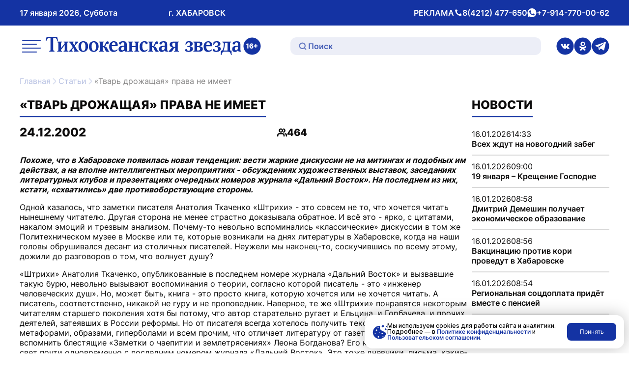

--- FILE ---
content_type: text/html; charset=UTF-8
request_url: https://toz.su/newspaper/arkhiv/2002_12_24_tvar_drozhashchaya_prava_ne_imeet/
body_size: 41222
content:
<!doctype html>
<html lang="ru" itemscope itemtype="http://schema.org/WebPage">
<head>
    <meta name="viewport" content="width=device-width, initial-scale=1" />
    <meta name="format-detection" content="telephone=no" />
    <meta name="format-detection" content="date=no" />
    <meta name="format-detection" content="address=no" />
    <meta name="format-detection" content="email=no" />
    <meta property="og:type" content="website" />
    <meta property="og:locale" content = "ru_RU" />
    <meta property="og:title" content="«Тварь дрожащая» права не имеет" />
    <meta property="og:description" content="Тихоокеанская звезда — ежедневная общественно-политическая газета, издающаяся в Хабаровском крае, одна из старейших непрерывно издающихся газет Дальнего Востока." />
    <meta property="og:url" content="http://toz.su/newspaper/arkhiv/2002_12_24_tvar_drozhashchaya_prava_ne_imeet/" />
    <meta property="og:site_name" content="Тихоокеанская звезда. Общественно-политическая газета, г. Хабаровск" />
    <meta name="google-site-verification" content="3xLO8tZVAh46eYS3WWotuveuc-P-QgQFWjjpadFcu-Y" />
		  <meta name="title" content="«Тварь дрожащая» права не имеет" />
		 <meta name="description" content="Тихоокеанская звезда — ежедневная общественно-политическая газета, издающаяся в Хабаровском крае, одна из старейших непрерывно издающихся газет Дальнего Востока." />
		  
    
        
    <script type="module" src="/local/templates/toz_v2/bundles/dist/index/index-DtHxv0YF.js" defer></script>

    <!-- Yandex.Metrika counter -->
    <script type="text/javascript">
        (function (m, e, t, r, i, k, a) {
            m[i] = m[i] || function () {
                (m[i].a = m[i].a || []).push(arguments)
            };
            m[i].l = 1 * new Date();
            for (var j = 0; j < document.scripts.length; j++) {
                if (document.scripts[j].src === r) {
                    return;
                }
            }
            k = e.createElement(t), a = e.getElementsByTagName(t)[0], k.async = 1, k.src = r, a.parentNode.insertBefore(k, a)
        })
        (window, document, "script", "https://mc.yandex.ru/metrika/tag.js", "ym");

        ym(99816354, "init", {
            clickmap: true,
            trackLinks: true,
            accurateTrackBounce: true,
            webvisor: true,
            ecommerce: "dataLayer"
        });
    </script>
    <noscript>
        <div><img src="https://mc.yandex.ru/watch/99816354" style="position:absolute; left:-9999px;" alt=""/></div>
    </noscript>
    <!-- /Yandex.Metrika counter -->

    <link rel="preconnect" href="https://fonts.googleapis.com">
    <link rel="preconnect" href="https://fonts.gstatic.com" crossorigin>
    <link href="https://fonts.googleapis.com/css2?family=Inter:wght@300;400;500;600;700&display=swap" rel="stylesheet">

    <meta http-equiv="Content-Type" content="text/html; charset=UTF-8" />
<meta name="description" content="Тихоокеанская звезда — ежедневная общественно-политическая газета, издающаяся в Хабаровском крае, одна из старейших непрерывно издающихся газет Дальнего Востока." />
<link href="/bitrix/js/ui/design-tokens/dist/ui.design-tokens.css?171254318226098" type="text/css"  rel="stylesheet" />
<link href="/bitrix/panel/main/popup.css?171254206022696" type="text/css"  rel="stylesheet" />
<link href="/local/templates/toz_v2/bundles/dist/index/index-CfX0VhJP.css?175004679781745" type="text/css"  data-template-style="true"  rel="stylesheet" />
<link href="/bitrix/components/bitrix/search.title/templates/.default/style.css?14952507762108" type="text/css"  data-template-style="true"  rel="stylesheet" />
<script>if(!window.BX)window.BX={};if(!window.BX.message)window.BX.message=function(mess){if(typeof mess==='object'){for(let i in mess) {BX.message[i]=mess[i];} return true;}};</script>
<script>(window.BX||top.BX).message({'JS_CORE_LOADING':'Загрузка...','JS_CORE_NO_DATA':'- Нет данных -','JS_CORE_WINDOW_CLOSE':'Закрыть','JS_CORE_WINDOW_EXPAND':'Развернуть','JS_CORE_WINDOW_NARROW':'Свернуть в окно','JS_CORE_WINDOW_SAVE':'Сохранить','JS_CORE_WINDOW_CANCEL':'Отменить','JS_CORE_WINDOW_CONTINUE':'Продолжить','JS_CORE_H':'ч','JS_CORE_M':'м','JS_CORE_S':'с','JSADM_AI_HIDE_EXTRA':'Скрыть лишние','JSADM_AI_ALL_NOTIF':'Показать все','JSADM_AUTH_REQ':'Требуется авторизация!','JS_CORE_WINDOW_AUTH':'Войти','JS_CORE_IMAGE_FULL':'Полный размер'});</script>

<script src="/bitrix/js/main/core/core.js?1712543223494198"></script>

<script>BX.Runtime.registerExtension({'name':'main.core','namespace':'BX','loaded':true});</script>
<script>BX.setJSList(['/bitrix/js/main/core/core_ajax.js','/bitrix/js/main/core/core_promise.js','/bitrix/js/main/polyfill/promise/js/promise.js','/bitrix/js/main/loadext/loadext.js','/bitrix/js/main/loadext/extension.js','/bitrix/js/main/polyfill/promise/js/promise.js','/bitrix/js/main/polyfill/find/js/find.js','/bitrix/js/main/polyfill/includes/js/includes.js','/bitrix/js/main/polyfill/matches/js/matches.js','/bitrix/js/ui/polyfill/closest/js/closest.js','/bitrix/js/main/polyfill/fill/main.polyfill.fill.js','/bitrix/js/main/polyfill/find/js/find.js','/bitrix/js/main/polyfill/matches/js/matches.js','/bitrix/js/main/polyfill/core/dist/polyfill.bundle.js','/bitrix/js/main/core/core.js','/bitrix/js/main/polyfill/intersectionobserver/js/intersectionobserver.js','/bitrix/js/main/lazyload/dist/lazyload.bundle.js','/bitrix/js/main/polyfill/core/dist/polyfill.bundle.js','/bitrix/js/main/parambag/dist/parambag.bundle.js']);
</script>
<script>BX.Runtime.registerExtension({'name':'ui.design-tokens','namespace':'window','loaded':true});</script>
<script>BX.Runtime.registerExtension({'name':'main.pageobject','namespace':'window','loaded':true});</script>
<script>(window.BX||top.BX).message({'JS_CORE_LOADING':'Загрузка...','JS_CORE_NO_DATA':'- Нет данных -','JS_CORE_WINDOW_CLOSE':'Закрыть','JS_CORE_WINDOW_EXPAND':'Развернуть','JS_CORE_WINDOW_NARROW':'Свернуть в окно','JS_CORE_WINDOW_SAVE':'Сохранить','JS_CORE_WINDOW_CANCEL':'Отменить','JS_CORE_WINDOW_CONTINUE':'Продолжить','JS_CORE_H':'ч','JS_CORE_M':'м','JS_CORE_S':'с','JSADM_AI_HIDE_EXTRA':'Скрыть лишние','JSADM_AI_ALL_NOTIF':'Показать все','JSADM_AUTH_REQ':'Требуется авторизация!','JS_CORE_WINDOW_AUTH':'Войти','JS_CORE_IMAGE_FULL':'Полный размер'});</script>
<script>BX.Runtime.registerExtension({'name':'window','namespace':'window','loaded':true});</script>
<script>(window.BX||top.BX).message({'LANGUAGE_ID':'ru','FORMAT_DATE':'DD.MM.YYYY','FORMAT_DATETIME':'DD.MM.YYYY HH:MI:SS','COOKIE_PREFIX':'BITRIX_SM','SERVER_TZ_OFFSET':'36000','UTF_MODE':'Y','SITE_ID':'s1','SITE_DIR':'/','USER_ID':'','SERVER_TIME':'1768595525','USER_TZ_OFFSET':'0','USER_TZ_AUTO':'Y','bitrix_sessid':'c26b49a0509d28c8a8307ff50154d548'});</script>


<script src="/bitrix/js/main/pageobject/pageobject.js?1625218152864"></script>
<script src="/bitrix/js/main/core/core_window.js?171254322198766"></script>
<script type='text/javascript'>window['recaptchaFreeOptions']={'size':'normal','theme':'light','badge':'bottomright','version':'','action':'','lang':'ru','key':'6Lf9U9cUAAAAABbOj9Wj1Zm9Q3UKjjfBA4mIsRnw'};</script>
<script type="text/javascript">/**
*   ReCaptcha 2.0 Google js
*	Shevtcoff S.V. 
*	date 25.08.19
*	time 12:10
*/
;
"use strict";

(function(window, document){
    
    var Recaptchafree = Recaptchafree || {};
    Recaptchafree.form_submit;
    var settigs = window['recaptchaFreeOptions'];
    Recaptchafree.loadApi = function(){
        var detectRecaptchaApi = document.getElementById("recaptchaApi");
        if(!detectRecaptchaApi){
            var script = document.createElement('script');
            script.async = true;
            script.id = "recaptchaApi";
            script.src = "//www.google.com/recaptcha/api.js?onload=RecaptchafreeLoaded&render=explicit&hl=" + settigs["lang"];
            script.onerror = function() {
              console.error("Failed to load \"www.google.com/recaptcha/api.js\"");
            };
            document.getElementsByTagName("head")[0].appendChild(script); 
        } 
        return true;
    };

    Recaptchafree.loaded = function(){
        Recaptchafree.renderById = Recaptchafree.renderByIdAfterLoad;
        Recaptchafree.renderAll();
        /* If invisible recaptcha on the page */
        if(settigs["size"] === "invisible") {
            document.addEventListener('submit',function(e){
                if(e.target && e.target.tagName === "FORM"){
                    var g_recaptcha = e.target.querySelector('div.g-recaptcha');
                    var widget_id = g_recaptcha.getAttribute("data-widget");
                    grecaptcha.execute(widget_id);
                    Recaptchafree.form_submit = e.target;
                    e.preventDefault();    
                } 
            }, false);
            /* hide grecaptcha-badge, if multi invisible recaptcha */
            var badges = document.querySelectorAll('.grecaptcha-badge'); 
            for (var i = 1; i < badges.length; i++) {
                badges[i].style.display="none";
            }
        }
        /* update after ajax jQuery */
        if (window.jQuery){
            jQuery(document).ajaxComplete(function() {
                Recaptchafree.reset();
            });
        }
        /* update after ajax BX  */
        if (typeof window.BX.addCustomEvent !== "undefined"){
            window.BX.addCustomEvent('onAjaxSuccess', function () {
                Recaptchafree.reset();   
            });
        }
    };

    Recaptchafree.renderAll = function() { 
        var elements = document.querySelectorAll('div.g-recaptcha');
        for (var i = 0; i < elements.length; i++) {
            if(!elements[i].hasAttribute("data-widget")) {
                Recaptchafree.renderById(elements[i].getAttribute("id"));
            } 
        }
    };

    Recaptchafree.renderByIdAfterLoad = function(id) { 
        var el = document.getElementById(id);
        var widget = grecaptcha.render(el, {
            'sitekey'   : el.hasAttribute("data-sitekey") ? el.getAttribute("data-sitekey") : settigs["key"],
            'theme'     : el.hasAttribute("data-theme") ? el.getAttribute("data-theme") : settigs["theme"],
            'size'      : el.hasAttribute("data-size") ? el.getAttribute("data-size") : settigs["size"],
            'callback'  : el.hasAttribute("data-callback") ? el.getAttribute("data-callback") : settigs["callback"],
            'badge'     : el.hasAttribute("data-badge") ? el.getAttribute("data-badge") : settigs["badge"]
        });
        el.setAttribute("data-widget", widget);
    };

    Recaptchafree.reset = function() { 
        Recaptchafree.renderAll(); 
        var elements = document.querySelectorAll('div.g-recaptcha[data-widget]');
        for (var i = 0; i < elements.length; i++) {
            var id = elements[i].getAttribute('data-widget');
            if(window.grecaptcha){
                grecaptcha.reset(id);
            }
        }
    };

    Recaptchafree.submitForm = function(token){
        if(Recaptchafree.form_submit !== undefined){
            var x = document.createElement("INPUT"); /* create token input  */
            x.setAttribute("type", "hidden");  
            x.name = "g-recaptcha-response";
            x.value = token;
            Recaptchafree.form_submit.appendChild(x);  /* append current form  */
            var elements = Recaptchafree.form_submit.elements;
            for (var i = 0; i < elements.length; i++) {
                if(elements[i].getAttribute("type") === "submit")  {
                    var submit_hidden = document.createElement("INPUT"); /* create submit input hidden  */
                    submit_hidden.setAttribute("type", "hidden");  
                    submit_hidden.name = elements[i].name;
                    submit_hidden.value = elements[i].value;
                    Recaptchafree.form_submit.appendChild(submit_hidden);  /* append current form  */
                }
            }
            document.createElement('form').submit.call(Recaptchafree.form_submit); /* submit form  */
        }       
    };

    Recaptchafree.throttle = function(func, wait, options) {
        var context, args, result;
        var timeout = null;
        var previous = 0;
        if (!options) options = {};
        var later = function() {
          previous = options.leading === false ? 0 : new Date().getTime();
          timeout = null;
          result = func.apply(context, args);
          if (!timeout) context = args = null;
        };
        return function() {
          var now = new Date().getTime();
          if (!previous && options.leading === false) previous = now;
          var remaining = wait - (now - previous);
          context = this;
          args = arguments;
          if (remaining <= 0 || remaining > wait) {
            if (timeout) {
              clearTimeout(timeout);
              timeout = null;
            }
            previous = now;
            result = func.apply(context, args);
            if (!timeout) context = args = null;
          } else if (!timeout && options.trailing !== false) {
            timeout = setTimeout(later, remaining);
          }
          return result;
        };
    };

    Recaptchafree.replaceCaptchaBx = function(){
        var images = document.body.querySelectorAll('form img');
        var src = '[data-uri]';
        Recaptchafree.renderAll();
        for (var i = 0; i < images.length; i++) {
            var img = images[i];
            if (/\/bitrix\/tools\/captcha\.php\?(captcha_code|captcha_sid)=[0-9a-z]+/i.test(img.src)) {
                img['src'] = src;
                img.removeAttribute("width");
                img.removeAttribute('height');
                img.style.display = 'none';
                if(!img.parentNode.querySelector(".g-recaptcha")){
                    var recaptchaId = 'd_recaptcha_' +Math.floor(Math.random()*16777215).toString(16);
                    var replacement = document.createElement('div');
                    replacement['id'] = recaptchaId;
                    replacement['className'] = 'g-recaptcha';
                    img.parentNode.appendChild(replacement);
                    Recaptchafree.renderById(recaptchaId);
                }    
            }
        }
        var inputs = document.querySelectorAll('form input[name="captcha_word"]');
        for (var i = 0; i < inputs.length; i++) {
            var inp = inputs[i];
            if (inp.style.display !== "none") {
                inp.style.display = "none";
            } 
            inp.value = "";
        }  
    };

    Recaptchafree.init = function(){
        Recaptchafree.renderById = Recaptchafree.loadApi;
        document.addEventListener("DOMContentLoaded", function () {
            Recaptchafree.renderAll();
            Recaptchafree.replaceCaptchaBx();
            var throttled = Recaptchafree.throttle(Recaptchafree.replaceCaptchaBx, 200);
            var MutationObserver = window.MutationObserver
                || window.WebKitMutationObserver
                || window.MozMutationObserver;

            if (!!MutationObserver) {
                var observer = new MutationObserver(function(mutations) {
                    mutations.forEach(function(mutation) {
                       if(mutation.type === 'childList' && mutation.addedNodes.length > 0 && mutation.addedNodes[0].tagName !== "IFRAME"){
                        throttled();  
                       }
                    });
                });
                observer.observe(document.body, {
                    attributes: false,
                    characterData: false,
                    childList: true,
                    subtree: true,
                    attributeOldValue: false,
                    characterDataOldValue: false
                });
            } else {
                document.addEventListener('DOMNodeInserted', function(mutation) {
                    throttled();
                });
            }
        });
    };
    
    Recaptchafree.init(); 
    window.Recaptchafree = Recaptchafree;
    window.RecaptchafreeLoaded = Recaptchafree.loaded;
    window.RecaptchafreeSubmitForm = Recaptchafree.submitForm;

})(window, document);</script>



<script src="/bitrix/components/bitrix/search.title/script.js?15692047139847"></script>
<script type="text/javascript">var _ba = _ba || []; _ba.push(["aid", "f5dc9496d76608f9079c83e3902fc470"]); _ba.push(["host", "toz.su"]); (function() {var ba = document.createElement("script"); ba.type = "text/javascript"; ba.async = true;ba.src = (document.location.protocol == "https:" ? "https://" : "http://") + "bitrix.info/ba.js";var s = document.getElementsByTagName("script")[0];s.parentNode.insertBefore(ba, s);})();</script>


    <title>«Тварь дрожащая» права не имеет</title>
</head>
<body data-entity="body" data-scroll="scroll-lock-trigger">
    
    <div class="body-indent"></div>

    <header class="header">
        <div class="black-screen visually-hidden" data-entity="black-screen-trigger"></div>
        <div class="burger container">
            <div class="burger-wrap" data-entity="burger-menu">
                <div class="burger__close-btn">
                    <button class="tool-icon" type="button" title="Закрыть меню" data-entity="burger-menu-close">
                        <svg class="tool-icon__icon" xmlns="http://www.w3.org/2000/svg" width="24" height="24" viewBox="0 0 24 24" fill="none">
                            <path d="M18 6L6 18" stroke="white" stroke-opacity="0.7" stroke-width="2" stroke-linecap="round" stroke-linejoin="round"/>
                            <path d="M6 6L18 18" stroke="white" stroke-opacity="0.7" stroke-width="2" stroke-linecap="round" stroke-linejoin="round"/>
                        </svg>
                        <span class="visually-hidden">Закрытие меню</span>
                    </button>
                </div>
                
<ul class="top-menu">

        <li class="top-menu__link">
        <a href="/"
           class="top-menu__link top-menu__link--no-padding"
            title="Перейти на Главная">
            Главная        </a>
    </li>

    <li class="top-menu__link">
        <a href="/news/"
           class="top-menu__link top-menu__link--no-padding"
            title="Перейти на Новости">
            Новости        </a>
    </li>

    <li class="top-menu__link">
        <a href="/newspaper/"
           class="top-menu__link top-menu__link--no-padding"
            title="Перейти на Статьи">
            Статьи        </a>
    </li>

    <li class="top-menu__link">
        <a href="/postfactum/"
           class="top-menu__link top-menu__link--no-padding"
            title="Перейти на Постфактум">
            Постфактум        </a>
    </li>

    <li class="top-menu__link">
        <a href="/necrology/"
           class="top-menu__link top-menu__link--no-padding"
            title="Перейти на Некролог">
            Некролог        </a>
    </li>

    <li class="top-menu__link">
        <a href="/special_issues/"
           class="top-menu__link top-menu__link--no-padding"
            title="Перейти на Спецвыпуски">
            Спецвыпуски        </a>
    </li>

    <li class="top-menu__link">
        <a href="/about/"
           class="top-menu__link top-menu__link--no-padding"
            title="Перейти на О газете «Тихоокеанская звезда»">
            О газете «Тихоокеанская звезда»        </a>
    </li>

    <li class="top-menu__link">
        <a href="/photo_gallery/"
           class="top-menu__link top-menu__link--no-padding"
            title="Перейти на Фотогалерея">
            Фотогалерея        </a>
    </li>

    <li class="top-menu__link">
        <a href="/video_gallery/"
           class="top-menu__link top-menu__link--no-padding"
            title="Перейти на Видеогалерея">
            Видеогалерея        </a>
    </li>

    <li class="top-menu__link">
        <a href="/advertisement/"
           class="top-menu__link top-menu__link--no-padding"
            title="Перейти на Реклама и подписка">
            Реклама и подписка        </a>
    </li>

    <li class="top-menu__link">
        <a href="/mandatory-information/"
           class="top-menu__link top-menu__link--no-padding"
            title="Перейти на Обязательная информация">
            Обязательная информация        </a>
    </li>


</ul>
                <div class="burger__text-group">
                    <div class="header__text">
                        РЕКЛАМА
                    </div>
                                            <div class="header__text">
                            <svg xmlns="http://www.w3.org/2000/svg" width="17" height="16" fill="none" viewBox="0 0 17 16">
                                <path fill="#fff" stroke="#fff" d="M10.6 11.2h.2l.2-.1 1.1-1.1a.6.6 0 0 1 .7-.2l1.3.6a.6.6 0 0 1 .4.5v2.5a.6.6 0 0 1-.6.6c-4.6-.3-7.4-2.4-9-4.7a15 15 0 0 1-2.4-6.9.6.6 0 0 1 .6-.4h2.4a.6.6 0 0 1 .5.4l.6 1.3a.6.6 0 0 1-.1.7l-1.2 1-.1.3v.2h.5-.5a3 3 0 0 0 0 .2 6.7 6.7 0 0 0 1 2.2 6 6 0 0 0 4.4 3Z"/>
                            </svg>
                            <span class="visually-hidden">Телефон</span>
                            <a class="header__link"
                               href="tel:+74212477650"
                               title="Совершить звонок">
                                8(4212) 477-650                            </a>
                        </div>
                                                                <div class="header__text">
                            <svg xmlns="http://www.w3.org/2000/svg" width="19" height="18" fill="none" viewBox="0 0 19 18">
                                <path fill="#fff" d="M9.5 0a9 9 0 0 0-7.6 13.8l.2.3-1 3.3 3.5-.9.3.2A9 9 0 1 0 9.5 0ZM14.8 13c-.3.6-1.3 1.2-1.9 1.2h-1.7l-1.5-.6c-2.7-1.2-4.5-4-4.6-4.1C5 9.2 4 7.9 4 6.6c0-1.3.7-2 1-2.3.2-.2.5-.3.7-.3h.5c.1 0 .4 0 .6.5l.8 2V7l-.2.4L7 8c-.2.1-.3.3-.2.5.2.3.7 1.2 1.5 1.9 1 1 2 1.2 2.2 1.3.3.2.4.2.6 0l.9-1c.1-.4.3-.3.6-.2l1.8.9c.3 0 .5.2.5.3l-.1 1.3Z"/>
                            </svg>
                            <span class="visually-hidden">whatsApp</span>
                            <a class="header__link"
                               href="https://wa.me/79147700062"
                               title="Написать нам">
                                +7-914-770-00-62                            </a>
                        </div>
                                    </div>
                <div class="burger__social">
                                            <a class="header__social-link tool-icon" href="https://vk.com/tozkhv" title="Перейти в Вконтакте">
                            <svg class="tool-icon__icon" xmlns="http://www.w3.org/2000/svg" width="36" height="37" fill="none" viewBox="0 0 36 37">
                                <g clip-path="url(#a)">
                                    <path fill="#1433A3" d="M18 .5a18 18 0 1 0 0 36 18 18 0 0 0 0-36Zm8.3 23.6h-2.6a2 2 0 0 1-1.4-.5l-1.2-1.4c-.2 0-.3-.2-.4-.3-.4-.3-.7-.2-.9.2l-.2 1.3a.7.7 0 0 1-.8.7 7 7 0 0 1-.8 0c-1 0-2-.3-2.9-.7a8 8 0 0 1-2.5-2.2A26 26 0 0 1 9 14.5l.2-.3h2.9a1 1 0 0 1 .8.7c.5 1.2 1.2 2.4 2 3.4a1.9 1.9 0 0 0 .6.5.3.3 0 0 0 .3-.3l.2-1v-1.9a1 1 0 0 0-.9-1c-.2 0-.2-.2 0-.4.2-.3.6-.4 1-.4h2l.9.1a.8.8 0 0 1 .6.7v3.8c.1.4.4.5.7.2a10.4 10.4 0 0 0 2.3-3.8c.2-.5.3-.6.8-.6h3.3a.4.4 0 0 1 .3.6l-.8 1.7-1.8 2.4-.2.3c-.2.4-.2.6.1 1l1.6 1.5 1 1.2c.3.6 0 1.1-.6 1.2Z"/>
                                </g>
                                <defs>
                                    <clipPath id="a">
                                        <path fill="#fff" d="M0 .5h36v36H0z"/>
                                    </clipPath>
                                </defs>
                            </svg>
                            <span class="visually-hidden">ссылка на страницу в Вконтакте</span>
                        </a>
                                                                <a class="header__social-link tool-icon" href="https://ok.ru/tozkhv" title="Перейти в Одноклассники">
                            <svg class="tool-icon__icon" xmlns="http://www.w3.org/2000/svg" width="36" height="37" fill="none" viewBox="0 0 36 37">
                                <g fill="#1433A3" clip-path="url(#a)">
                                    <path d="M18.4 16.2a2.4 2.4 0 1 0-.8-4.7 2.4 2.4 0 0 0 .8 4.7Z"/>
                                    <path d="M18 .5a18 18 0 1 0 0 36 18 18 0 0 0 0-36ZM18 9a4.8 4.8 0 1 1 0 9.6A4.8 4.8 0 0 1 18 9Zm6.4 12.5c-1 .6-2.2 1.1-3.4 1.4l2.3 2.3a1.6 1.6 0 0 1-2.2 2.3l-3.1-3-3 3a1.6 1.6 0 0 1-2.3-2.3L15 23c-1.2-.3-2.4-.8-3.4-1.4a1.6 1.6 0 1 1 1.6-2.8 9.2 9.2 0 0 0 9.6 0 1.6 1.6 0 0 1 1.6 2.8Z"/>
                                </g>
                                <defs>
                                    <clipPath id="a">
                                        <path fill="#fff" d="M0 .5h36v36H0z"/>
                                    </clipPath>
                                </defs>
                            </svg>
                            <span class="visually-hidden">ссылка на страницу в Одноклассниках</span>
                        </a>
                                                                <a class="header__social-link tool-icon" href="https://t.me/tozkhv" title="Перейти в Телеграмм">
                            <svg class="tool-icon__icon" xmlns="http://www.w3.org/2000/svg" width="36" height="37" fill="none" viewBox="0 0 36 37">
                                <g fill="#1433A3" clip-path="url(#a)">
                                    <path d="m25.2 13.3-9.1 7.4-.4.4-.2.3-.1.8-.3 2.2a.1.1 0 0 1 0 .1.1.1 0 0 1-.2 0l-.7-2.3-.8-2.3a.5.5 0 0 1 .2-.5l9.5-5.5 1.8-1c.3-.2.6.2.3.4Z"/>
                                    <path d="M18 .5a18 18 0 1 0 0 36 18 18 0 0 0 0-36Zm11.2 10.4-3.5 15.5c-.2.8-1 1.1-1.7.7l-5.3-3.6L16 26a1 1 0 0 1-1.5-.3l-1-2.9-1-2.8-5.2-1.5a.7.7 0 0 1 0-1.3L27.3 10l.4-.1c.8-.3 1.6.4 1.4 1.1Z"/>
                                </g>
                                <defs>
                                    <clipPath id="a">
                                        <path fill="#fff" d="M0 .5h36v36H0z"/>
                                    </clipPath>
                                </defs>
                            </svg>
                            <span class="visually-hidden">ссылка на канал в Телеграмм</span>
                        </a>
                                    </div>
            </div>
        </div>
        <div class="header__wrap-top">
            <div class="header__top container">
                <div class="header__text-group header__mobile-text-group">
                    <button class="btn-mini header__menu-btn" type="button" title="Открыть меню" data-entity="burger-menu-open">
                        <svg xmlns="http://www.w3.org/2000/svg" width="24" height="24" fill="none" viewBox="0 0 24 24">
                            <path stroke="#101011" stroke-linecap="round" stroke-linejoin="round" stroke-width="2" d="M17 10H3M21 6H3M21 14H3"/>
                            <path stroke="#000" stroke-linecap="round" stroke-linejoin="round" stroke-width="2" d="M17 18H3"/>
                        </svg>
                        <span class="visually-hidden">меню</span>
                    </button>
                    <a href="/search/" class="btn-mini header__search-btn" title="Перейти на страницу поиска">
                        <svg xmlns="http://www.w3.org/2000/svg" width="24" height="24" fill="none" viewBox="0 0 24 24">
                            <path stroke="#fff" stroke-linecap="round" stroke-linejoin="round" stroke-width="2" d="M10.8 18.8a8 8 0 1 0 0-16 8 8 0 0 0 0 16ZM16.5 16.5l4.8 4.8"/>
                        </svg>
                        <span class="visually-hidden">поиск</span>
                    </a>
                </div>
                <div class="header__text-group header__text-group--desk-width">
                    <div class="header__text">17 января 2026, Суббота</div>
                    <div class="header__text header__city-desk-hidden">г. ХАБАРОВСК</div>
                </div>
                <div class="header__text-group header__desk-hidden">
                    <div class="header__text">
                        РЕКЛАМА
                        <svg xmlns="http://www.w3.org/2000/svg" width="17" height="16" fill="none" viewBox="0 0 17 16">
                            <path fill="#fff" stroke="#fff" d="M10.6 11.2h.2l.2-.1 1.1-1.1a.6.6 0 0 1 .7-.2l1.3.6a.6.6 0 0 1 .4.5v2.5a.6.6 0 0 1-.6.6c-4.6-.3-7.4-2.4-9-4.7a15 15 0 0 1-2.4-6.9.6.6 0 0 1 .6-.4h2.4a.6.6 0 0 1 .5.4l.6 1.3a.6.6 0 0 1-.1.7l-1.2 1-.1.3v.2h.5-.5a3 3 0 0 0 0 .2 6.7 6.7 0 0 0 1 2.2 6 6 0 0 0 4.4 3Z"/>
                        </svg>
                        <span class="visually-hidden">Телефон</span>
                        <a class="header__link"
                           href="tel:+74212477650"
                           title="Совершить звонок">
                            8(4212) 477-650                        </a>
                    </div>
                    <div class="header__text">
                        <svg xmlns="http://www.w3.org/2000/svg" width="19" height="18" fill="none" viewBox="0 0 19 18">
                            <path fill="#fff" d="M9.5 0a9 9 0 0 0-7.6 13.8l.2.3-1 3.3 3.5-.9.3.2A9 9 0 1 0 9.5 0ZM14.8 13c-.3.6-1.3 1.2-1.9 1.2h-1.7l-1.5-.6c-2.7-1.2-4.5-4-4.6-4.1C5 9.2 4 7.9 4 6.6c0-1.3.7-2 1-2.3.2-.2.5-.3.7-.3h.5c.1 0 .4 0 .6.5l.8 2V7l-.2.4L7 8c-.2.1-.3.3-.2.5.2.3.7 1.2 1.5 1.9 1 1 2 1.2 2.2 1.3.3.2.4.2.6 0l.9-1c.1-.4.3-.3.6-.2l1.8.9c.3 0 .5.2.5.3l-.1 1.3Z"/>
                        </svg>
                        <span class="visually-hidden">whatsApp</span>
                        <a class="header__link"
                           href="https://wa.me/79147700062"
                           title="Написать нам">
                            +7-914-770-00-62                        </a>
                    </div>
                </div>
            </div>
        </div>
        <div class="header__wrap-bottom">
            <div class="header__bottom container">
                <button class="tool-icon header__menu-desk-hidden" type="button" title="Открыть меню" data-entity="burger-menu-open">
                    <svg class="tool-icon__icon" xmlns="http://www.w3.org/2000/svg" width="46" height="46" fill="none" viewBox="0 0 46 46">
                        <g stroke="#1433A3" stroke-linecap="round" stroke-linejoin="round" stroke-width="2">
                            <path d="M32.6 19.2H5.7M40.3 11.5H5.8M40.3 26.8H5.8M32.6 34.5H5.7"/>
                        </g>
                    </svg>
                    <span class="visually-hidden">меню</span>
                </button>
                <div class="header__logo-wrap">
                    <a class="header__logo tool-icon" href="/" title="Перейти на главную">
                        <svg class="tool-icon__icon" width="406" height="67" viewBox="0 0 406 67" fill="none" xmlns="http://www.w3.org/2000/svg">
                            <g clip-path="url(#clip0_1168_2319)">
                                <path d="M40.5761 45.3058V43.8743L41.514 43.6646C42.3843 43.4688 42.8195 42.6822 42.8195 41.3073V31.5831L34.9054 41.812C34.9054 42.8501 35.3397 43.468 36.2109 43.6637L37.1487 43.8735V45.3049H27.4805V43.8735L28.4183 43.6637C28.9623 43.5515 29.3156 43.3548 29.4792 43.0738C29.669 42.7657 29.7651 42.1618 29.7651 41.2638V28.6784C29.7651 27.7812 29.669 27.1782 29.4792 26.8684C29.3165 26.6161 28.9623 26.4342 28.4183 26.3211L27.4805 26.1114V24.6799H37.1487V26.1114L36.2109 26.3211C35.3397 26.5177 34.9054 27.3035 34.9054 28.6784V38.4026L42.8195 28.1737C42.8195 27.4723 42.7242 27.0103 42.5344 26.7858C42.3978 26.6178 42.0579 26.4629 41.514 26.322L40.5761 26.1122V24.6808H50.2444V26.1122L49.3066 26.322C48.7618 26.4351 48.4093 26.6178 48.2457 26.8693C48.0551 27.1495 47.9598 27.7395 47.9598 28.6375V41.3073C47.9598 42.2053 48.0551 42.8092 48.2457 43.1173C48.4084 43.3696 48.7618 43.5524 49.3066 43.6646L50.2444 43.8743V45.3058H40.5761Z" fill="#1433A3"/>
                                <path d="M61.439 45.3056V43.8742C62.2275 43.7062 62.6222 43.272 62.6222 42.5698C62.6222 42.0372 62.2958 41.2228 61.6431 40.1289L60.093 37.6037L58.7875 39.7078C57.9719 40.9713 57.5637 41.9111 57.5637 42.528C57.5637 43.1737 57.9315 43.6227 58.6652 43.8751V45.3065H51.4443V43.8751C52.695 43.3147 54.1633 41.9955 55.85 39.9192L59.032 36.0043L54.7891 29.2273C53.7551 27.5436 52.7085 26.5063 51.6484 26.113V24.6815H60.6235V26.113C59.9707 26.4219 59.6443 26.7865 59.6443 27.2068C59.6443 27.7689 59.9294 28.5399 60.5012 29.5215L62.0926 32.1738L63.5609 29.7738C64.2136 28.7078 64.54 27.8516 64.54 27.2059C64.54 26.6168 64.1453 26.2531 63.3568 26.1121V24.6807H70.0876V26.1121C69.3801 26.3645 68.1563 27.5714 66.4156 29.7312L63.1518 33.8141L67.4353 40.591C68.5224 42.3035 69.6516 43.3973 70.8214 43.8733V45.3048H61.439V45.3056Z" fill="#1433A3"/>
                                <path d="M87.6786 26.5742C89.4184 28.3989 90.2896 31.0356 90.2896 34.4876C90.2896 38.3042 89.1603 41.2375 86.9035 43.2851C85.081 44.941 82.9186 45.7686 80.4164 45.7686C77.3972 45.7686 75.0172 44.8296 73.2765 42.9483C71.508 41.04 70.625 38.4025 70.625 35.0349C70.625 31.1348 71.7399 28.2153 73.9706 26.2792C75.7105 24.7363 77.8872 23.9636 80.4982 23.9636C83.5723 23.9636 85.9649 24.8347 87.6786 26.5742ZM80.58 43.5801C83.4356 43.5801 84.8634 40.9147 84.8634 35.5831C84.8634 29.2969 83.3538 26.153 80.3346 26.153C77.479 26.153 76.0512 28.8192 76.0512 34.1508C76.052 40.4378 77.5616 43.5801 80.58 43.5801Z" fill="#1433A3"/>
                                <path d="M109.047 26.5742C110.787 28.3989 111.658 31.0356 111.658 34.4876C111.658 38.3042 110.529 41.2375 108.272 43.2851C106.449 44.941 104.287 45.7686 101.785 45.7686C98.7653 45.7686 96.3854 44.8296 94.6447 42.9483C92.8762 41.04 91.9932 38.4025 91.9932 35.0349C91.9932 31.1348 93.1081 28.2153 95.3388 26.2792C97.0786 24.7363 99.2553 23.9636 101.866 23.9636C104.94 23.9636 107.333 24.8347 109.047 26.5742ZM101.948 43.5801C104.804 43.5801 106.232 40.9147 106.232 35.5831C106.232 29.2969 104.722 26.153 101.703 26.153C98.8471 26.153 97.4193 28.8192 97.4193 34.1508C97.4193 40.4378 98.929 43.5801 101.948 43.5801Z" fill="#1433A3"/>
                                <path d="M133.281 45.1377C132.357 45.4745 131.35 45.6424 130.263 45.6424C128.685 45.6424 127.529 45.3196 126.795 44.6748C126.197 44.1701 125.598 43.2007 125 41.7701L123.94 39.1596C123.368 37.7577 122.905 36.8867 122.553 36.5508C122.199 36.2427 121.587 36.0879 120.717 36.0879H119.942V41.1392C119.942 42.6542 120.309 43.4965 121.043 43.6645L121.982 43.8742V45.3056H112.517V43.8742L113.454 43.6645C113.971 43.5522 114.325 43.3417 114.515 43.0319C114.705 42.6951 114.802 42.079 114.802 41.1801V28.6783C114.802 27.7811 114.706 27.1781 114.515 26.8683C114.353 26.616 113.998 26.4341 113.454 26.321L112.517 26.1113V24.6798H122.185V26.1113L121.247 26.321C120.377 26.5176 119.942 27.3034 119.942 28.6783V33.9829H120.921C122.553 33.9829 123.791 32.93 124.634 30.8259L125.613 28.3842C126.728 25.6344 128.101 24.2595 129.733 24.2595C131.447 24.2595 132.303 25.0314 132.303 26.5742C132.303 27.7254 131.922 28.7627 131.162 29.6886C130.371 29.324 129.692 29.1421 129.121 29.1421C128.306 29.1421 127.598 29.7034 127 30.8259L126.348 32.0885C125.75 33.211 125.206 33.9829 124.716 34.4041V34.6138C126.619 34.9227 128.251 36.4385 129.611 39.1596C130.618 41.2088 131.189 42.3453 131.324 42.5689C131.787 43.3269 132.303 43.7054 132.875 43.7054H133.283V45.1377H133.281Z" fill="#1433A3"/>
                                <path d="M150.175 33.8568L149.888 34.1091H138.465C138.465 39.9472 140.329 42.8649 144.054 42.8649C145.851 42.8649 147.74 42.08 149.726 40.5076L150.501 41.6449C148.38 44.4512 145.591 45.8539 142.137 45.8539C139.418 45.8539 137.255 44.9559 135.651 43.1599C133.964 41.2803 133.121 38.614 133.121 35.1621C133.121 31.7101 134.031 28.9612 135.854 26.9119C137.568 24.9479 139.757 23.9646 142.423 23.9646C145.007 23.9646 147.032 24.6808 148.501 26.1122C149.915 27.4871 150.622 29.311 150.622 31.5839C150.623 32.5933 150.473 33.3521 150.175 33.8568ZM142.423 26.1531C141.063 26.1531 140.043 26.8266 139.363 28.1737C138.846 29.2126 138.588 30.4892 138.588 32.005H144.992C145.536 32.005 145.809 31.6126 145.809 30.8268C145.809 27.7107 144.681 26.1531 142.423 26.1531Z" fill="#1433A3"/>
                                <path d="M167.275 45.3057C165.562 45.3057 164.447 44.4216 163.931 42.6543C162.271 44.7584 160.3 45.8113 158.015 45.8113C154.18 45.8113 152.263 43.8473 152.263 39.9184C152.263 37.3366 153.309 35.5136 155.404 34.4459C156.6 33.8568 158.504 33.4504 161.115 33.2259L163.85 32.9727V29.6051C163.85 27.36 162.937 26.2375 161.115 26.2375C160 26.2375 159.129 26.6169 158.504 27.3739C157.987 28.0196 157.593 29.0012 157.321 30.3212C156.749 30.4335 156.152 30.4892 155.527 30.4892C154.03 30.4892 153.283 29.773 153.283 28.3416C153.283 26.8544 154.248 25.7049 156.179 24.8904C157.648 24.3005 159.307 24.0063 161.157 24.0063C163.985 24.0063 165.955 24.4145 167.072 25.2272C168.296 26.1252 168.907 27.7525 168.907 30.1098V40.5919C168.907 41.7989 169.003 42.5847 169.192 42.9493C169.41 43.3696 169.913 43.6785 170.703 43.8751V45.3066H167.275V45.3057ZM161.686 35.3717C160.245 35.5397 159.225 35.8764 158.627 36.382C157.837 37.0277 157.443 38.1085 157.443 39.6234C157.443 40.5772 157.743 41.3072 158.342 41.8119C158.831 42.2609 159.402 42.4855 160.054 42.4855C161.17 42.4855 162.08 42.0364 162.789 41.1384C163.441 40.3239 163.768 39.3137 163.768 38.1076V35.1185L161.686 35.3717Z" fill="#1433A3"/>
                                <path d="M184.545 45.3058V43.8743L185.483 43.6646C185.999 43.5524 186.34 43.3418 186.504 43.032C186.693 42.6952 186.789 42.0791 186.789 41.1803V36.0027H179.404V41.1385C179.404 42.0644 179.486 42.6813 179.649 42.9902C179.813 43.2991 180.166 43.5228 180.71 43.6637L181.647 43.8735V45.3049H172.021V43.8735L172.958 43.6637C173.474 43.5515 173.814 43.3409 173.979 43.0311C174.168 42.6944 174.264 42.0783 174.264 41.1794V28.6784C174.264 27.7812 174.168 27.1782 173.979 26.8684C173.841 26.6161 173.502 26.4342 172.958 26.3211L172.021 26.1114V24.6799H181.647V26.1114L180.71 26.3211C179.839 26.5177 179.404 27.3035 179.404 28.6784V33.7716H186.789V28.6784C186.789 27.2765 186.353 26.4899 185.483 26.3211L184.545 26.1114V24.6799H194.173V26.1114L193.235 26.3211C192.718 26.4342 192.378 26.6169 192.215 26.8684C192.024 27.1773 191.93 27.7812 191.93 28.6784V41.1394C191.93 42.0652 192.011 42.6822 192.174 42.9911C192.338 43.3 192.691 43.5236 193.235 43.6646L194.173 43.8743V45.3058H184.545Z" fill="#1433A3"/>
                                <path d="M211.767 41.6856C209.482 44.4641 206.804 45.8538 203.731 45.8538C201.173 45.8538 199.147 45.0123 197.651 43.3285C195.992 41.5038 195.163 38.7827 195.163 35.1619C195.163 31.6551 196.087 28.8757 197.937 26.8273C199.677 24.9199 201.921 23.9653 204.669 23.9653C206.68 23.9653 208.272 24.2612 209.441 24.8494C210.828 25.5517 211.523 26.5193 211.523 27.7541C211.523 28.4833 211.114 29.0872 210.299 29.5641C209.536 30.0418 208.694 30.2802 207.769 30.2802C207.171 27.5305 206.015 26.1547 204.301 26.1547C201.826 26.1547 200.588 29.0315 200.588 34.7843C200.588 40.1167 202.247 42.7821 205.565 42.7821C207.142 42.7821 208.952 42.0389 210.991 40.5509L211.767 41.6856Z" fill="#1433A3"/>
                                <path d="M233.638 45.1377C232.714 45.4745 231.707 45.6424 230.62 45.6424C229.043 45.6424 227.887 45.3196 227.152 44.6748C226.554 44.1701 225.956 43.2007 225.358 41.7701L224.297 39.1596C223.726 37.7577 223.263 36.8867 222.91 36.5508C222.557 36.2427 221.944 36.0879 221.074 36.0879H220.299V41.1392C220.299 42.6542 220.667 43.4965 221.401 43.6645L222.339 43.8742V45.3056H212.875V43.8742L213.813 43.6645C214.328 43.5522 214.683 43.3417 214.873 43.0319C215.063 42.6951 215.16 42.079 215.16 41.1801V28.6783C215.16 27.7811 215.064 27.1781 214.873 26.8683C214.709 26.616 214.357 26.4341 213.813 26.321L212.875 26.1113V24.6798H222.542V26.1113L221.605 26.321C220.734 26.5176 220.299 27.3034 220.299 28.6783V33.9829H221.278C222.91 33.9829 224.148 32.93 224.992 30.8259L225.971 28.3842C227.086 25.6344 228.459 24.2595 230.09 24.2595C231.804 24.2595 232.66 25.0314 232.66 26.5742C232.66 27.7254 232.28 28.7627 231.519 29.6886C230.729 29.324 230.049 29.1421 229.479 29.1421C228.664 29.1421 227.956 29.7034 227.358 30.8259L226.705 32.0885C226.107 33.211 225.563 33.9829 225.073 34.4041V34.6138C226.977 34.9227 228.609 36.4385 229.969 39.1596C230.975 41.2088 231.546 42.3453 231.682 42.5689C232.144 43.3269 232.661 43.7054 233.233 43.7054H233.64V45.1377H233.638Z" fill="#1433A3"/>
                                <path d="M249.574 45.3057C247.861 45.3057 246.745 44.4216 246.229 42.6543C244.569 44.7584 242.599 45.8113 240.314 45.8113C236.478 45.8113 234.561 43.8473 234.561 39.9184C234.561 37.3366 235.607 35.5136 237.703 34.4459C238.899 33.8568 240.802 33.4504 243.413 33.2259L246.147 32.9727V29.6051C246.147 27.36 245.236 26.2375 243.413 26.2375C242.298 26.2375 241.428 26.6169 240.802 27.3739C240.285 28.0196 239.891 29.0012 239.62 30.3212C239.048 30.4335 238.45 30.4892 237.824 30.4892C236.328 30.4892 235.58 29.773 235.58 28.3416C235.58 26.8544 236.545 25.7049 238.476 24.8904C239.946 24.3005 241.604 24.0063 243.454 24.0063C246.282 24.0063 248.254 24.4145 249.369 25.2272C250.593 26.1252 251.205 27.7525 251.205 30.1098V40.5919C251.205 41.7989 251.3 42.5847 251.49 42.9493C251.708 43.3696 252.21 43.6785 253 43.8751V45.3066H249.574V45.3057ZM243.985 35.3717C242.543 35.5397 241.523 35.8764 240.925 36.382C240.135 37.0277 239.742 38.1085 239.742 39.6234C239.742 40.5772 240.041 41.3072 240.64 41.8119C241.129 42.2609 241.7 42.4855 242.353 42.4855C243.469 42.4855 244.379 42.0364 245.087 41.1384C245.739 40.3239 246.066 39.3137 246.066 38.1076V35.1185L243.985 35.3717Z" fill="#1433A3"/>
                                <path d="M265.37 45.3058V43.9587L266.308 43.7481C266.825 43.6368 267.165 43.4262 267.328 43.1173C267.518 42.7805 267.613 42.1636 267.613 41.2655V37.435H267.084C265.886 37.435 264.852 38.2347 263.982 39.8332L262.8 42.0217C262.065 43.3975 261.371 44.3242 260.718 44.8002C259.93 45.4171 258.801 45.7269 257.332 45.7269C255.646 45.7269 254.531 45.586 253.987 45.3058V43.9587C254.939 43.7908 256.325 42.5273 258.148 40.17C259.453 38.4583 260.703 37.3497 261.901 36.845V36.6344C258.174 35.8774 256.312 33.9691 256.312 30.9095C256.312 26.757 259.221 24.6799 265.042 24.6799H274.996V26.027L274.058 26.2375C273.541 26.3498 273.202 26.5317 273.038 26.7849C272.848 27.0938 272.753 27.6968 272.753 28.5949V41.2229C272.753 42.1496 272.834 42.7666 272.998 43.0746C273.16 43.3835 273.514 43.608 274.058 43.7481L274.996 43.9587V45.3058H265.37ZM267.613 27.1217C267.125 26.9537 266.375 26.8684 265.37 26.8684C262.786 26.8684 261.495 28.2729 261.495 31.0775C261.495 33.9969 262.949 35.4553 265.86 35.4553H267.614V27.1217H267.613Z" fill="#1433A3"/>
                                <path d="M301.435 43.917C299.776 45.1526 297.532 45.7705 294.703 45.7705C292.8 45.7705 291.194 45.5024 289.889 44.9699C288.421 44.3538 287.687 43.4271 287.687 42.1923C287.687 41.4631 287.972 40.8453 288.543 40.3405C289.086 39.8915 289.768 39.667 290.583 39.667C290.747 40.6773 291.208 41.5753 291.97 42.3611C292.731 43.1469 293.711 43.5393 294.907 43.5393C295.94 43.5393 296.77 43.1329 297.395 42.3185C297.939 41.5605 298.212 40.6347 298.212 39.54C298.212 38.025 297.858 36.9869 297.152 36.4256C296.554 35.9766 295.505 35.7521 294.011 35.7521H292.297V33.7315H294.54C296.742 33.7315 297.845 32.3288 297.845 29.5225C297.845 27.2774 296.907 26.1549 295.03 26.1549C293.453 26.1549 292.064 27.1791 290.868 29.2266L289.603 31.3742L288.38 31.0784L289.155 25.3961C290.949 24.4981 293.179 24.0491 295.845 24.0491C300.686 24.0491 303.107 25.7189 303.107 29.0578C303.107 31.6405 301.57 33.38 298.498 34.278V34.6148C302.005 35.1195 303.76 36.7337 303.76 39.4556C303.76 41.2803 302.984 42.7666 301.435 43.917Z" fill="#1433A3"/>
                                <path d="M315.966 45.3482H304.502V43.9168L305.441 43.7071C305.984 43.5948 306.338 43.4112 306.501 43.1598C306.69 42.8517 306.786 42.2478 306.786 41.3498V28.7209C306.786 27.8237 306.69 27.2207 306.501 26.9109C306.338 26.6586 305.984 26.4767 305.441 26.3636L304.502 26.1539V24.7224H315.15C317.298 24.7224 318.917 24.9191 320.005 25.3124C321.908 25.9859 322.861 27.319 322.861 29.3109C322.861 31.6682 321.393 33.3093 318.455 34.2361V34.4467C322.018 35.0079 323.799 36.6221 323.799 39.2875C323.798 43.3277 321.188 45.3482 315.966 45.3482ZM314.171 26.9962C313.49 26.9962 312.742 27.0945 311.928 27.2903V33.814H314.171C316.645 33.814 317.884 32.594 317.884 30.1523C317.884 28.0474 316.645 26.9962 314.171 26.9962ZM314.579 36.0034H311.927V41.3916C311.927 42.4593 312.415 42.9918 313.394 42.9918H314.415C317.108 42.9918 318.454 41.757 318.454 39.2875C318.454 37.0981 317.162 36.0034 314.579 36.0034Z" fill="#1433A3"/>
                                <path d="M342.394 33.8995L342.108 34.1519H330.685C330.685 39.9899 332.548 42.9076 336.274 42.9076C338.069 42.9076 339.96 42.1227 341.944 40.5503L342.72 41.6876C340.597 44.4939 337.81 45.8967 334.355 45.8967C331.636 45.8967 329.474 44.9986 327.869 43.2026C326.182 41.323 325.341 38.6568 325.341 35.2048C325.341 31.7528 326.251 29.0039 328.074 26.9546C329.787 24.9906 331.977 24.0073 334.641 24.0073C337.225 24.0073 339.251 24.7235 340.721 26.1549C342.135 27.5298 342.841 29.3537 342.841 31.6266C342.841 32.636 342.692 33.3939 342.394 33.8995ZM334.641 26.1958C333.283 26.1958 332.262 26.8693 331.583 28.2164C331.066 29.2554 330.807 30.5319 330.807 32.0478H337.213C337.757 32.0478 338.028 31.6553 338.028 30.8696C338.028 27.7534 336.899 26.1958 334.641 26.1958Z" fill="#1433A3"/>
                                <path d="M357.938 43.917C356.279 45.1526 354.036 45.7705 351.207 45.7705C349.302 45.7705 347.698 45.5024 346.392 44.9699C344.924 44.3538 344.188 43.4271 344.188 42.1923C344.188 41.4631 344.475 40.8453 345.046 40.3405C345.589 39.8915 346.27 39.667 347.085 39.667C347.249 40.6773 347.71 41.5753 348.472 42.3611C349.233 43.1469 350.213 43.5393 351.409 43.5393C352.442 43.5393 353.273 43.1329 353.898 42.3185C354.442 41.5605 354.714 40.6347 354.714 39.54C354.714 38.025 354.36 36.9869 353.653 36.4256C353.056 35.9766 352.007 35.7521 350.512 35.7521H348.8V33.7315H351.043C353.247 33.7315 354.348 32.3288 354.348 29.5225C354.348 27.2774 353.41 26.1549 351.533 26.1549C349.955 26.1549 348.568 27.1791 347.371 29.2266L346.107 31.3742L344.883 31.0784L345.658 25.3961C347.452 24.4981 349.683 24.0491 352.348 24.0491C357.19 24.0491 359.61 25.7189 359.61 29.0578C359.61 31.6405 358.074 33.38 355 34.278V34.6148C358.51 35.1195 360.263 36.7337 360.263 39.4556C360.264 41.2803 359.489 42.7666 357.938 43.917Z" fill="#1433A3"/>
                                <path d="M381.067 52C380.387 49.5296 379.761 47.8884 379.19 47.0748C378.375 45.9236 377.15 45.3484 375.518 45.3484H366.666C365.416 45.3484 364.422 45.8531 363.689 46.8634C363.036 47.8171 362.369 49.5287 361.689 51.9992L360.344 51.8721L360.67 43.4531C361.757 43.4531 362.6 43.2008 363.199 42.6961C364.668 41.4613 365.647 38.5566 366.137 33.9821L366.34 32.046C366.422 31.1479 366.463 30.39 366.463 29.7722C366.463 28.3973 366.246 27.4723 365.81 26.9946C365.456 26.63 364.695 26.3489 363.526 26.1531V24.7217H381.312V26.1531L380.374 26.3628C379.857 26.476 379.518 26.6448 379.354 26.8675C379.164 27.1765 379.069 27.7804 379.069 28.6784V41.0532C379.069 42.0635 379.341 42.7091 379.884 42.9902C380.102 43.1025 380.849 43.2286 382.128 43.3696L382.454 51.7459L381.067 52ZM373.928 27.7534C373.928 27.3052 373.683 27.0799 373.194 27.0799H370.909C370.12 27.0799 369.576 27.2765 369.277 27.6698C368.978 28.0901 368.76 29.003 368.624 30.4048L368.421 32.3836C367.904 37.0982 367.033 40.6338 365.81 42.9911H373.439C373.766 42.9911 373.928 42.7526 373.928 42.2749V27.7534Z" fill="#1433A3"/>
                                <path d="M398.574 45.3484C396.86 45.3484 395.745 44.4643 395.228 42.697C393.569 44.8011 391.597 45.854 389.313 45.854C385.479 45.854 383.561 43.89 383.561 39.9612C383.561 37.3793 384.607 35.5563 386.702 34.4886C387.899 33.8995 389.802 33.4931 392.413 33.2686L395.147 33.0154V29.6478C395.147 27.4027 394.235 26.2802 392.413 26.2802C391.298 26.2802 390.427 26.6596 389.802 27.4167C389.285 28.0623 388.89 29.0439 388.619 30.364C388.048 30.4762 387.449 30.5319 386.824 30.5319C385.329 30.5319 384.581 29.8157 384.581 28.3843C384.581 26.8972 385.546 25.7477 387.477 24.9332C388.945 24.3432 390.604 24.0491 392.454 24.0491C395.282 24.0491 397.255 24.4572 398.369 25.2699C399.594 26.168 400.206 27.7952 400.206 30.1525V40.6338C400.206 41.8407 400.3 42.6265 400.491 42.9911C400.709 43.4114 401.211 43.7203 402 43.917V45.3484H398.574ZM392.985 35.4145C391.542 35.5824 390.523 35.9192 389.925 36.4247C389.135 37.0704 388.742 38.1512 388.742 39.6662C388.742 40.6199 389.04 41.35 389.639 41.8547C390.129 42.3037 390.7 42.5282 391.353 42.5282C392.468 42.5282 393.379 42.0792 394.085 41.1811C394.738 40.3667 395.065 39.3564 395.065 38.1503V35.1612L392.985 35.4145Z" fill="#1433A3"/>
                                <path d="M11.4646 17.5679C10.1042 17.5679 9.09895 17.7358 8.44619 18.0726C7.63066 18.5216 6.96356 19.3779 6.44743 20.6405L5.346 23.3337L4 23.1231L5.88659 15H27.2809L29.1894 23.1231L27.8434 23.3337L26.742 20.6405C26.225 19.3787 25.5596 18.5216 24.7433 18.0726C24.0905 17.7358 23.0835 17.5679 21.7249 17.5679H19.328V40.9696C19.328 41.9233 19.4773 42.5681 19.7767 42.9049C20.0753 43.2138 20.7559 43.4949 21.816 43.7463V45.304H11.3726V43.7463C12.4336 43.494 13.1133 43.2138 13.4119 42.9049C13.7113 42.5681 13.8606 41.9233 13.8606 40.9696V17.5679H11.4646Z" fill="#1433A3"/>
                            </g>
                            <defs>
                                <clipPath id="clip0_1168_2319">
                                    <rect width="406" height="67" fill="white"/>
                                </clipPath>
                            </defs>
                        </svg>
                        <span class="visually-hidden">ссылка на главную</span>
                    </a>
                    <div class="header__logo-age">
                        <svg class="tool-icon__icon" xmlns="http://www.w3.org/2000/svg" width="36" height="37" fill="none" viewBox="0 0 36 37">
                            <rect width="36" height="36" y=".5" fill="#1433A3" rx="18"/>
                            <path fill="#fff" d="M8 23.5V16H6V14l1-.1a2.4 2.4 0 0 0 1.6-1.1h1.8v10.6H8Zm8.7.1c-.8 0-1.5-.1-2-.4-.5-.3-1-.7-1.3-1.2-.4-.5-.6-1-.8-1.6a8 8 0 0 1 0-4.2l.9-1.8a4 4 0 0 1 3.4-1.7c.6 0 1.2.2 1.7.4s1 .6 1.3 1c.3.5.5 1 .6 1.7h-2.2l-.6-.6c-.2-.2-.6-.3-1-.3l-.7.2a2 2 0 0 0-.7.5l-.4.6-.2.8-.1.7.8-.7 1-.4a3.7 3.7 0 0 1 2.6.3c.5.3.9.7 1.2 1.2.2.5.4 1.1.4 1.8 0 .8-.2 1.4-.6 2-.3.5-.7 1-1.3 1.3-.6.3-1.3.4-2 .4Zm0-2.2c.3 0 .6 0 .8-.2l.5-.5a1.5 1.5 0 0 0 0-1.4l-.5-.5c-.2-.2-.5-.2-.8-.2-.3 0-.6 0-.8.2-.3 0-.4.3-.6.5l-.2.7c0 .2 0 .5.2.7l.5.5.9.2Zm8 .3v-2.5h-2.5V17h2.4v-2.5h2.1V17h2.5v2h-2.5v2.6h-2Z"/>
                        </svg>
                    </div>
                    <span class="visually-hidden">возрастное ограничение 16+</span>
                </div>
                <div class="header__search header__desk-hidden">
                    
<form class="search" action="/search/">
    <label class="tool-icon" for="search_button">
        <svg class="tool-icon__icon" xmlns="http://www.w3.org/2000/svg" width="16" height="17" fill="none" viewBox="0 0 16 17">
            <g stroke="#1433A3" stroke-linecap="round" stroke-linejoin="round" stroke-width="2" opacity=".8">
                <path d="M7.3 13.2a5.3 5.3 0 1 0 0-10.7 5.3 5.3 0 0 0 0 10.7ZM14 14.5l-2.9-2.9"/>
            </g>
        </svg>
        <input class="search__btn" type="submit" id="search_button" value="" title="Поиск" name="s"/>
    </label>
    <input class="search__field" type="text" id="search_input" name="q" placeholder="Поиск"/>
    <script>
	BX.ready(function(){
		new JCTitleSearch({
			'AJAX_PAGE' : '/newspaper/arkhiv/2002_12_24_tvar_drozhashchaya_prava_ne_imeet/?SECTION_CODE=2002_12_24_tvar_drozhashchaya_prava_ne_imeet',
			'CONTAINER_ID': 'search_input_cont',
			'INPUT_ID': 'search_input',
			'MIN_QUERY_LEN': 2
		});
	});
</script>
</form>                </div>
                <div class="header__social header__soc-desk-hidden">
                                            <a class="header__social-link tool-icon" href="https://vk.com/tozkhv" title="Перейти в Вконтакте">
                            <svg class="tool-icon__icon" xmlns="http://www.w3.org/2000/svg" width="36" height="37" fill="none" viewBox="0 0 36 37">
                                <g clip-path="url(#a)">
                                    <path fill="#1433A3" d="M18 .5a18 18 0 1 0 0 36 18 18 0 0 0 0-36Zm8.3 23.6h-2.6a2 2 0 0 1-1.4-.5l-1.2-1.4c-.2 0-.3-.2-.4-.3-.4-.3-.7-.2-.9.2l-.2 1.3a.7.7 0 0 1-.8.7 7 7 0 0 1-.8 0c-1 0-2-.3-2.9-.7a8 8 0 0 1-2.5-2.2A26 26 0 0 1 9 14.5l.2-.3h2.9a1 1 0 0 1 .8.7c.5 1.2 1.2 2.4 2 3.4a1.9 1.9 0 0 0 .6.5.3.3 0 0 0 .3-.3l.2-1v-1.9a1 1 0 0 0-.9-1c-.2 0-.2-.2 0-.4.2-.3.6-.4 1-.4h2l.9.1a.8.8 0 0 1 .6.7v3.8c.1.4.4.5.7.2a10.4 10.4 0 0 0 2.3-3.8c.2-.5.3-.6.8-.6h3.3a.4.4 0 0 1 .3.6l-.8 1.7-1.8 2.4-.2.3c-.2.4-.2.6.1 1l1.6 1.5 1 1.2c.3.6 0 1.1-.6 1.2Z"/>
                                </g>
                                <defs>
                                    <clipPath id="a">
                                        <path fill="#fff" d="M0 .5h36v36H0z"/>
                                    </clipPath>
                                </defs>
                            </svg>
                            <span class="visually-hidden">ссылка на страницу в Вконтакте</span>
                        </a>
                                                                <a class="header__social-link tool-icon" href="https://ok.ru/tozkhv" title="Перейти в Одноклассники">
                            <svg class="tool-icon__icon" xmlns="http://www.w3.org/2000/svg" width="36" height="37" fill="none" viewBox="0 0 36 37">
                                <g fill="#1433A3" clip-path="url(#a)">
                                    <path d="M18.4 16.2a2.4 2.4 0 1 0-.8-4.7 2.4 2.4 0 0 0 .8 4.7Z"/>
                                    <path d="M18 .5a18 18 0 1 0 0 36 18 18 0 0 0 0-36ZM18 9a4.8 4.8 0 1 1 0 9.6A4.8 4.8 0 0 1 18 9Zm6.4 12.5c-1 .6-2.2 1.1-3.4 1.4l2.3 2.3a1.6 1.6 0 0 1-2.2 2.3l-3.1-3-3 3a1.6 1.6 0 0 1-2.3-2.3L15 23c-1.2-.3-2.4-.8-3.4-1.4a1.6 1.6 0 1 1 1.6-2.8 9.2 9.2 0 0 0 9.6 0 1.6 1.6 0 0 1 1.6 2.8Z"/>
                                </g>
                                <defs>
                                    <clipPath id="a">
                                        <path fill="#fff" d="M0 .5h36v36H0z"/>
                                    </clipPath>
                                </defs>
                            </svg>
                            <span class="visually-hidden">ссылка на страницу в Одноклассниках</span>
                        </a>
                                                                <a class="header__social-link tool-icon" href="https://t.me/tozkhv" title="Перейти в Телеграмм">
                            <svg class="tool-icon__icon" xmlns="http://www.w3.org/2000/svg" width="36" height="37" fill="none" viewBox="0 0 36 37">
                                <g fill="#1433A3" clip-path="url(#a)">
                                    <path d="m25.2 13.3-9.1 7.4-.4.4-.2.3-.1.8-.3 2.2a.1.1 0 0 1 0 .1.1.1 0 0 1-.2 0l-.7-2.3-.8-2.3a.5.5 0 0 1 .2-.5l9.5-5.5 1.8-1c.3-.2.6.2.3.4Z"/>
                                    <path d="M18 .5a18 18 0 1 0 0 36 18 18 0 0 0 0-36Zm11.2 10.4-3.5 15.5c-.2.8-1 1.1-1.7.7l-5.3-3.6L16 26a1 1 0 0 1-1.5-.3l-1-2.9-1-2.8-5.2-1.5a.7.7 0 0 1 0-1.3L27.3 10l.4-.1c.8-.3 1.6.4 1.4 1.1Z"/>
                                </g>
                                <defs>
                                    <clipPath id="a">
                                        <path fill="#fff" d="M0 .5h36v36H0z"/>
                                    </clipPath>
                                </defs>
                            </svg>
                            <span class="visually-hidden">ссылка на канал в Телеграмм</span>
                        </a>
                                    </div>
            </div>
        </div>
    </header>
    
        




    
            <div class="breadcrumb container">
            <div class="breadcrumb__wrap" itemscope itemtype="http://schema.org/BreadcrumbList">
			<div class="breadcrumb__item" id="bx_breadcrumb_0" itemprop="itemListElement" itemscope itemtype="http://schema.org/ListItem">
				<a class="breadcrumb__text" href="/" title="Главная" itemprop="item">
					Главная
				</a>
				<meta itemprop="position" content="1" />
			</div><div class="breadcrumb__arrow-wrap"><svg class="breadcrumb__arrow" xmlns="http://www.w3.org/2000/svg" width="16" height="17" fill="none" viewBox="0 0 16 17">
  <path stroke="#0D0C0C" stroke-linecap="round" stroke-linejoin="round" stroke-width="2" d="M5.6 13.8 10 9.4a1.3 1.3 0 0 0 0-1.8L5.6 3.2" opacity=".5"/>
</svg></div>
			<div class="breadcrumb__item" id="bx_breadcrumb_1" itemprop="itemListElement" itemscope itemtype="http://schema.org/ListItem">
				<a class="breadcrumb__text" href="/newspaper/" title="Статьи" itemprop="item">
					Статьи
				</a>
				<meta itemprop="position" content="2" />
			</div>
            <div class="breadcrumb__arrow-wrap"><svg class="breadcrumb__arrow" xmlns="http://www.w3.org/2000/svg" width="16" height="17" fill="none" viewBox="0 0 16 17">
  <path stroke="#0D0C0C" stroke-linecap="round" stroke-linejoin="round" stroke-width="2" d="M5.6 13.8 10 9.4a1.3 1.3 0 0 0 0-1.8L5.6 3.2" opacity=".5"/>
</svg></div>
			<div class="breadcrumb__item breadcrumb__item--selected">
				<div class="breadcrumb__text breadcrumb__text--selected">«Тварь дрожащая» права не имеет</div>
			</div></div>        </div>
            
    <main class="main" data-scroll="scroll-lock-trigger">
        <div class="container">
<div class="news-detail-wrap">
	
<div class="news-detail">
    <h2 class="headline__h2">
        «Тварь дрожащая» права не имеет    </h2>
    <div class="news-detail__info">
                    <div class="news-detail__info-text">
                <div>24.12.2002</div><div></div>            </div>
                <div class="news-detail__views">
            <div class="tool-icon">
                <svg class="tool-icon__icon" xmlns="http://www.w3.org/2000/svg" width="24" height="25" fill="none" viewBox="0 0 24 25">
                    <g stroke="#000" stroke-linecap="round" stroke-linejoin="round" stroke-width="3" clip-path="url(#a)">
                        <path d="M17 21.46v-2a4 4 0 0 0-4-4H5a4 4 0 0 0-4 4v2M9 11.46a4 4 0 1 0 0-8 4 4 0 0 0 0 8ZM23 21.46v-2a4 4 0 0 0-3-3.87M16 3.6a4 4 0 0 1 0 7.74"/>
                    </g>
                    <defs>
                        <clipPath id="a">
                            <path fill="#fff" d="M0 .5h24v24H0z"/>
                        </clipPath>
                    </defs>
                </svg>
                <span class="visually-hidden">Просмотры</span>
            </div>
            <div class="news-detail__info-text news-detail__info-text--font-size">
                464            </div>
        </div>
    </div>
        <div class="news-detail__content">
                    <div class="news-detail__text">
                <p><em><strong>Похоже, что в Хабаровске появилась новая тенденция: вести жаркие дискуссии не на митингах и подобных им действах, а на вполне интеллигентных  мероприятиях - обсуждениях художественных выставок, заседаниях литературных клубов и презентациях очередных номеров журнала «Дальний Восток». На последнем из них, кстати, «схватились» две противоборствующие стороны.</strong></em></p><p>
 Одной казалось, что заметки писателя Анатолия Ткаченко «Штрихи» - это совсем не то, что хочется читать нынешнему читателю. Другая сторона не менее страстно доказывала обратное. И всё это - ярко, с цитатами, накалом эмоций и трезвым анализом. Почему-то невольно вспоминались «классические» дискуссии в том же Политехническом музее в Москве или те, которые возникали на днях литературы в Хабаровске, когда на наши головы обрушивался десант из столичных писателей. Неужели мы наконец-то, соскучившись по всему этому, дожили до разговоров о том, что волнует душу? </p><p>
«Штрихи» Анатолия Ткаченко, опубликованные в последнем номере журнала «Дальний Восток» и вызвавшие такую бурю, невольно вызывают воспоминания о теории, согласно которой писатель - это «инженер человеческих душ». Но, может быть,  книга - это просто книга, которую хочется или не хочется читать. А писатель, соответственно, никакой не гуру и не проповедник. Наверное, те же «Штрихи»  понравятся некоторым читателям старшего поколения хотя бы потому, что автор старательно  ругает и Ельцина, и Горбачева, и прочих деятелей, затеявших в России реформы. Но от писателя всегда хотелось получить текст, наполненный метафорами, образами, гиперболами и всем прочим, что отличает литературу от газетной заметки. Как тут не вспомнить блестящие «Заметки о чаепитии и землетрясениях» Леона Богданова? Его книга, кстати, вышла в свет  почти одновременно с последним номером журнала «Дальний Восток». Это тоже дневники, письма, какие-то фрагменты, которые наполнены особым ритмом... И всё это каким-то  чудом превращается в картину нашего времени. Наверное, не случайно Л. Богданов стал лауреатом премии имени Андрея Белого. Её  вручают за новаторство в литературе.</p><p>
Можно ли подобную премию вручить  за тексты, опубликованные в последнем номере журнала «Дальний Восток»? Не знаю, кому как, а мне показалось, что номинантом вполне может стать документальная проза  «Песня о бойне» Валерия Горбаня. Это рассказы о войне в Чечне. Жесткие, порой излишне  натуралистичные, они впечатляют. Прежде всего правдой.</p><p>
«Золото Эгора» Всеволода Рогозина -  тоже  документальная проза. В её основе лежат подлинные материалы, рассказывающие об истории золотодобычи Дальнего Востока. Между прочим, активное участие в разведке дальневосточных  недр принимал родственник знаменитого писателя. </p><p>
Но эти  публикации, пусть и заметные, навряд ли  подвигнут многих любителей  чтения  на  жаркие дискуссии. А вот  полемические заметки  Андрея Новикова о метафизике русского права  наверняка не останутся незамеченными. Может быть, в следующий раз на дискуссию даже явятся  православные священнослужители. Ибо автор  посмел поставить  такие острые вопросы, которые не очень понравятся церковным ортодоксам. Но при чём тут религия, когда  в  полемических заметках  вроде бы идет речь о праве?  И вообще, какая такая у права может быть метафизика? Не иначе, как Андрей Новиков какую-то заумь пишет...</p><p>
Позвольте. Это только на первый взгляд  все очень просто: закон провозглашается абсолютной ценностью и подлежит беспрекословному исполнению. Многие так и считают: в России должна наконец наступить диктатура  закона. И всё тогда у нас получится...</p><p>
Однако, как считает Андрей Новиков,  такое понимание не более чем иллюзия.  Он пишет, что если выражение «диктатура закона» препарировать с точки зрения формальной логики, то получится следующая  картина: субъектом здесь является диктатура, в то время как сам закон не более чем предикат. Речь, таким образом, идет не о законе, исполняемом через свою диктатуру, но как бы о диктатуре, присваивающей себе закон.  Однако почему  в  западных государствах не придумали чего-то подобного?  Там закон суров, но это закон, и никаких диктатур вроде как нет. И нет, кстати, такого понятия, как «диктатура совести». Спектаклем с таким названием, если помните, прославились Михаил Шатров и Марк Захаров. Но почему не просто совесть?</p><p>
Такое  силовое  понимание самых обычных вещей, между прочим, отражает драму нашего общества, не способного создать именно правовой закон. В понимании россиянина закон - это всегда насилие, приказ, указ. И нередко это благословлялось православием. В то время, как, например, любой бежавший от земного правосудия мог укрыться в  католическом храме или монастыре, чтобы отдаться правосудию небесному. Кардиналы могли объявить «божий мир» между воюющими сторонами, и нарушившие его предавались анафеме. А у нас цари ссылали разлюбленных жён в монастыри, держали там государственных преступников, т.е. использовали церковь в качестве пенитенциарной системы светской власти. И чего же тогда удивляться, что Соловецкий монастырь стал лагерем для «врагов народа»?</p><p>
А ведь ещё в IХ веке западное христианство приняло догмат о  филиокве. Просто уверен, что  многие у нас о нем никогда и не слыхивали, хотя именно он фактически стал  предтечей   доктрины прав человека. Филиокве - это  исхождение Святого Духа от Бога-сына,  что в переводе на обычный язык  означает  субъектность и  божественность самого человека. Но православие этот  догмат отвергло, а вместе с ним и идею личности в человеческом существе.  И остались мы «рабами Божьими», а  паства Римско-католической церкви - «сыны Божии». А какое может быть право для рабов?</p><p>
Размышляя над вопросами, поставленными Андреем Новиковым, вдруг даже классическое «Преступление и наказание» Достоевского видишь совсем иначе. Не так, как учили и до сих пор учат в школе. «Тварь я дрожащая или право имею?» - спрашивает Раскольников. Старушку-процентщицу он убивает  потому, что «иметь право» в  России означает «стать деспотом» - всесильным и всемогущим. Право у нас  деспотично. «Вообще,  любопытно, что все законы на Руси принимались путем указов исполнительной (она же верховная) власти, - напоминает Андрей Новиков. -  Сейчас это делается через так называемую «законодательную инициативу», но хрен редьки не слаще: все знают, что настоящим законом в России является не то, что парламент примет, а то, что президент скажет». И к тому же, нынешняя власть что-то уж очень полюбила православие. Чтобы оно освящало светские законы для «рабов Божиих»?</p><p>
В общем, Андрей Новиков - тот еретик, который заставляет  самые привычные понятия осмысливать с неожиданной стороны. С ним можно спорить, соглашаться или не соглашаться, но  читателя, думаю, он взбодрил. Что в нынешней детективно-эротическо-приключенческой массовой литературе само по себе редкость.</p><p><p align="right"><strong>Николай СЕМЧЕНКО.</strong></p>            </div>
            </div>

</div>
	<div class="news-detail__menu">
        
    <div class="index-news ">
        <h2 class="headline__h2 ">
            Новости
        </h2>
                    <div class="index-news__item" id="bx_651765591_174680">
                <div class="index-news__date"><div>16.01.2026</div><div>14:33</div></div>
                <a class="index-news__name "
                   href="/news/vsekh_zhdut_na_novogodniy_zabeg_/"
                   title="Перейти на страницу 'Всех ждут на новогодний забег '">
                    Всех ждут на новогодний забег                 </a>
            </div>
                            <hr class="hr-line">
                                <div class="index-news__item" id="bx_651765591_174678">
                <div class="index-news__date"><div>16.01.2026</div><div>09:00</div></div>
                <a class="index-news__name "
                   href="/news/19_yanvarya_kreshc1henie_gospodne/"
                   title="Перейти на страницу '19 января – Крещение Господне'">
                    19 января – Крещение Господне                </a>
            </div>
                            <hr class="hr-line">
                                <div class="index-news__item" id="bx_651765591_174677">
                <div class="index-news__date"><div>16.01.2026</div><div>08:58</div></div>
                <a class="index-news__name "
                   href="/news/dmitriy_demeshin_poluchaet_ekonomicheskoe_obrazovanie/"
                   title="Перейти на страницу 'Дмитрий Демешин получает экономическое образование'">
                    Дмитрий Демешин получает экономическое образование                </a>
            </div>
                            <hr class="hr-line">
                                <div class="index-news__item" id="bx_651765591_174676">
                <div class="index-news__date"><div>16.01.2026</div><div>08:56</div></div>
                <a class="index-news__name "
                   href="/news/vaktsinatsiyu_protiv_kori_provedut_v_khabarovske/"
                   title="Перейти на страницу 'Вакцинацию против кори проведут в Хабаровске'">
                    Вакцинацию против кори проведут в Хабаровске                </a>
            </div>
                            <hr class="hr-line">
                                <div class="index-news__item" id="bx_651765591_174675">
                <div class="index-news__date"><div>16.01.2026</div><div>08:54</div></div>
                <a class="index-news__name "
                   href="/news/regionalnaya_sotsdoplata_pridyet_vmeste_s_pensiey/"
                   title="Перейти на страницу 'Региональная соцдоплата придёт вместе с пенсией'">
                    Региональная соцдоплата придёт вместе с пенсией                </a>
            </div>
                            <hr class="hr-line">
                                <div class="index-news__item" id="bx_651765591_174674">
                <div class="index-news__date"><div>16.01.2026</div><div>08:52</div></div>
                <a class="index-news__name "
                   href="/news/vladimir_putin_pozdravil_sk_rf_s_15_letiem/"
                   title="Перейти на страницу 'Владимир Путин поздравил СК РФ с 15-летием'">
                    Владимир Путин поздравил СК РФ с 15-летием                </a>
            </div>
                            <hr class="hr-line">
                                <div class="index-news__item" id="bx_651765591_174673">
                <div class="index-news__date"><div>16.01.2026</div><div>08:50</div></div>
                <a class="index-news__name "
                   href="/news/bolee_20_kupeley_podgotovyat_v_khabarovskom_krae/"
                   title="Перейти на страницу 'Более 20 купелей подготовят в Хабаровском крае'">
                    Более 20 купелей подготовят в Хабаровском крае                </a>
            </div>
                            <hr class="hr-line">
                                <div class="index-news__item" id="bx_651765591_174670">
                <div class="index-news__date"><div>16.01.2026</div><div>08:48</div></div>
                <a class="index-news__name index-news__foggy-gradient"
                   href="/news/travmatologi_rabotali_v_usilennom_rezhime/"
                   title="Перейти на страницу 'Травматологи работали в усиленном режиме'">
                    Травматологи работали в усиленном режиме                </a>
            </div>
                            <a href="/news/" class="btn btn__hover" title="Перейти на страницу новостей">
            Посмотреть все
            <div class="tool-icon">
                <svg class="tool-icon__icon" xmlns="http://www.w3.org/2000/svg" width="24" height="24" fill="none" viewBox="0 0 24 24"><path stroke="#FEFAFA" stroke-linecap="round" stroke-linejoin="round" stroke-width="2" d="m8.4 20 6.6-6.6a2 2 0 0 0 0-2.8L8.4 4"/></svg>
                <span class="visually-hidden">Стрелка</span>
            </div>
        </a>
    </div>
	</div>
</div>






        </div>
    </main>

    <footer class="footer">
        <div class="footer__wrap container">
            <div class="footer__top">
                
<ul class="bottom-menu">

    <li class="bottom-menu__link">
        <a href="/"
           class="bottom-menu__link"
           title="Перейти на «Главная»">
            Главная        </a>
    </li>

    <li class="bottom-menu__link">
        <a href="/news/"
           class="bottom-menu__link"
           title="Перейти на «Новости»">
            Новости        </a>
    </li>

    <li class="bottom-menu__link">
        <a href="/newspaper/"
           class="bottom-menu__link"
           title="Перейти на «Статьи»">
            Статьи        </a>
    </li>

    <li class="bottom-menu__link">
        <a href="/voprosy-dnya/"
           class="bottom-menu__link"
           title="Перейти на «Вопрос дня»">
            Вопрос дня        </a>
    </li>

    <li class="bottom-menu__link">
        <a href="/postfactum/"
           class="bottom-menu__link"
           title="Перейти на «Постфактум»">
            Постфактум        </a>
    </li>

    <li class="bottom-menu__link">
        <a href="/necrology/"
           class="bottom-menu__link"
           title="Перейти на «Некролог»">
            Некролог        </a>
    </li>

    <li class="bottom-menu__link">
        <a href="/competitions/"
           class="bottom-menu__link"
           title="Перейти на «Внимание, конкурс»">
            Внимание, конкурс        </a>
    </li>

    <li class="bottom-menu__link">
        <a href="/special_issues/"
           class="bottom-menu__link"
           title="Перейти на «Спецвыпуски»">
            Спецвыпуски        </a>
    </li>

    <li class="bottom-menu__link">
        <a href="/archive/"
           class="bottom-menu__link"
           title="Перейти на «Архив»">
            Архив        </a>
    </li>

    <li class="bottom-menu__link">
        <a href="/about/"
           class="bottom-menu__link"
           title="Перейти на «О газете «Тихоокеанская звезда»»">
            О газете «Тихоокеанская звезда»        </a>
    </li>

    <li class="bottom-menu__link">
        <a href="/photo_gallery/"
           class="bottom-menu__link"
           title="Перейти на «Фотогалерея»">
            Фотогалерея        </a>
    </li>

    <li class="bottom-menu__link">
        <a href="/video_gallery/"
           class="bottom-menu__link"
           title="Перейти на «Видеогалерея»">
            Видеогалерея        </a>
    </li>

    <li class="bottom-menu__link">
        <a href="/advertisement/"
           class="bottom-menu__link"
           title="Перейти на «Реклама и подписка»">
            Реклама и подписка        </a>
    </li>

    <li class="bottom-menu__link">
        <a href="/mandatory-information/"
           class="bottom-menu__link"
           title="Перейти на «Обязательная информация»">
            Обязательная информация        </a>
    </li>


</ul>
                <div class="footer__contacts">
                                            <div class="footer__contact-text">
                            <div class="footer__title">Адрес</div>
                            <div class="footer__text">680038 г. Хабаровск, ул. Серышева, 31, корпус А, офис 27(вход с ул. Джамбула) корпус Б(вход с ул. Шмидта)</div>
                        </div>
                                                                <div class="footer__contact-text">
                            <div class="footer__title">Редакция</div>
                            <a class="footer__text"
                               href="tel:+74212477625"
                               title="Позвонить">
                                8(4212) 477-625                            </a>
                        </div>
                                                                <div class="footer__contact-text">
                            <div class="footer__title">Подписка</div>
                            <div class="footer__text">
                                <a class="footer__text" href="tel:+74212377053" title="Позвонить">8(4212) 377-053;</a><a class="footer__text" href="tel:+74212763416" title="Позвонить">8(4212) 763-416</a>                            </div>
                        </div>
                                                                <div class="footer__contact-text">
                            <div class="footer__title">Реклама</div>
                            <div class="footer__text">
                                <a class="footer__text" href="tel:+74212477650" title="Позвонить">8(4212) 477-650;</a><a class="footer__text" href="tel:+74212377630" title="Позвонить">8(4212) 377-630</a>                            </div>
                        </div>
                                                                <div class="footer__contact-text">
                            <div class="footer__title">Почта</div>
                            <a class="footer__text" href="mailto:Reader@toz.khv.ru" title="Написать нам">Reader@toz.khv.ru</a>
                        </div>
                                    </div>
            </div>
            <div class="footer__reference">
                <div class="footer__text">© 2011 –2025, АО "Редакция "Тихоокеанская звезда"</div><div class="footer__text">Все права на материалы, опубликованные на настоящем сайте, принадлежат АО "Редакция "Тихоокеанская звезда"</div><div class="footer__text">Любое использование материалов и новостей сайта допускается только с разрешения редакции с обязательной гиперссылкой (hiperlink) на сайт http://toz.su</div><div class="footer__text">Часть изображений взяты из открытых источников. Если Вы являетесь автором фото, сообщите нам об этом. Мы поставим ссылку на авторство или удалим фото по Вашему требованию.
Сетевое издание Тихоокеанская звезда, свидетельство о регистрации ЭЛ № ФС77-75133 выдано 07.03.2019 Федеральной службой по надзору в сфере связи, информационных технологий и массовых коммуникаций</div><div class="footer__text">Учредитель АО "Редакция "Тихоокеанская звезда" 
</div><div class="footer__text">Главный редактор: Денчик Е.Д.</div>														<div>
																<a class="footer__text" style="text-decoration: underline; margin-top: 48px" href="/policy/">Пользовательское соглашение</a>
																<a class="footer__text " style="text-decoration: underline" href="/privacy/">Политика конфиденциальности</a>
														</div>
            </div>
            <div class="footer__bottom">
                <div class="footer__logos">
                    <a class="footer__logo tool-icon" href="/" title="Перейти на главную">
                        <svg class="tool-icon__icon" width="292" height="47" viewBox="0 0 292 47" fill="none" xmlns="http://www.w3.org/2000/svg">
                            <g clip-path="url(#clip0_1168_404)">
                                <path d="M29.1827 31.7814V30.7772L29.8572 30.6301C30.4832 30.4928 30.7962 29.9409 30.7962 28.9765V22.155L25.1043 29.3305C25.1043 30.0588 25.4166 30.4922 26.0432 30.6295L26.7177 30.7766V31.7808H19.7642V30.7766L20.4386 30.6295C20.8299 30.5508 21.084 30.4128 21.2017 30.2156C21.3382 29.9995 21.4073 29.5759 21.4073 28.946V20.1174C21.4073 19.4881 21.3382 19.065 21.2017 18.8477C21.0846 18.6707 20.8299 18.5431 20.4386 18.4638L19.7642 18.3166V17.3125H26.7177V18.3166L26.0432 18.4638C25.4166 18.6017 25.1043 19.1529 25.1043 20.1174V26.9389L30.7962 19.7634C30.7962 19.2713 30.7276 18.9472 30.5911 18.7897C30.4929 18.6719 30.2484 18.5633 29.8572 18.4644L29.1827 18.3173V17.3131H36.1363V18.3173L35.4618 18.4644C35.0699 18.5437 34.8164 18.6719 34.6987 18.8483C34.5616 19.0449 34.4931 19.4587 34.4931 20.0887V28.9765C34.4931 29.6064 34.5616 30.0301 34.6987 30.2462C34.8158 30.4232 35.0699 30.5514 35.4618 30.6301L36.1363 30.7772V31.7814H29.1827Z" fill="#F9FAFF"/>
                                <path d="M44.1873 31.7817V30.7776C44.7544 30.6598 45.0383 30.3552 45.0383 29.8626C45.0383 29.489 44.8036 28.9176 44.3341 28.1503L43.2192 26.3789L42.2803 27.8549C41.6937 28.7412 41.4002 29.4005 41.4002 29.8333C41.4002 30.2862 41.6646 30.6012 42.1923 30.7782V31.7823H36.999V30.7782C37.8985 30.3851 38.9546 29.4597 40.1677 28.0032L42.4562 25.2569L39.4046 20.5029C38.661 19.3218 37.9083 18.5941 37.1458 18.3182V17.3141H43.6008V18.3182C43.1313 18.5349 42.8965 18.7907 42.8965 19.0855C42.8965 19.4799 43.1016 20.0207 43.5128 20.7093L44.6574 22.5698L45.7134 20.8863C46.1829 20.1385 46.4176 19.5379 46.4176 19.0849C46.4176 18.6717 46.1337 18.4165 45.5666 18.3176V17.3135H50.4075V18.3176C49.8986 18.4946 49.0185 19.3413 47.7666 20.8564L45.4192 23.7205L48.4999 28.4745C49.2817 29.6758 50.0939 30.4431 50.9352 30.777V31.7811H44.1873V31.7817Z" fill="#F9FAFF"/>
                                <path d="M63.0596 18.6418C64.3109 19.9219 64.9375 21.7715 64.9375 24.193C64.9375 26.8703 64.1253 28.9281 62.5021 30.3644C61.1914 31.526 59.6362 32.1065 57.8365 32.1065C55.6651 32.1065 53.9534 31.4479 52.7014 30.1282C51.4295 28.7895 50.7944 26.9393 50.7944 24.577C50.7944 21.841 51.5963 19.7931 53.2006 18.4349C54.452 17.3526 56.0175 16.8105 57.8954 16.8105C60.1063 16.8105 61.827 17.4216 63.0596 18.6418ZM57.9542 30.5713C60.008 30.5713 61.0349 28.7016 61.0349 24.9615C61.0349 20.5518 59.9492 18.3464 57.7777 18.3464C55.7239 18.3464 54.697 20.2167 54.697 23.9568C54.6976 28.3671 55.7833 30.5713 57.9542 30.5713Z" fill="#F9FAFF"/>
                                <path d="M78.4282 18.6418C79.6795 19.9219 80.3061 21.7715 80.3061 24.193C80.3061 26.8703 79.4939 28.9281 77.8708 30.3644C76.56 31.526 75.0048 32.1065 73.2052 32.1065C71.0337 32.1065 69.322 31.4479 68.0701 30.1282C66.7982 28.7895 66.1631 26.9393 66.1631 24.577C66.1631 21.841 66.965 19.7931 68.5693 18.4349C69.8206 17.3526 71.3861 16.8105 73.264 16.8105C75.4743 16.8105 77.1957 17.4216 78.4282 18.6418ZM73.3228 30.5713C75.3766 30.5713 76.4035 28.7016 76.4035 24.9615C76.4035 20.5518 75.3178 18.3464 73.1463 18.3464C71.0925 18.3464 70.0657 20.2167 70.0657 23.9568C70.0657 28.3671 71.1514 30.5713 73.3228 30.5713Z" fill="#F9FAFF"/>
                                <path d="M95.8573 31.6635C95.1925 31.8997 94.4683 32.0175 93.6864 32.0175C92.5522 32.0175 91.7206 31.791 91.1923 31.3387C90.7622 30.9847 90.3316 30.3047 89.9015 29.3011L89.1391 27.4699C88.7279 26.4865 88.3949 25.8754 88.1413 25.6398C87.8872 25.4237 87.4468 25.3151 86.8209 25.3151H86.2634V28.8586C86.2634 29.9213 86.5279 30.5122 87.0556 30.63L87.7307 30.7771V31.7813H80.9233V30.7771L81.5978 30.63C81.969 30.5513 82.2238 30.4036 82.3609 30.1862C82.4973 29.95 82.5671 29.5178 82.5671 28.8873V20.1173C82.5671 19.488 82.498 19.0649 82.3609 18.8476C82.2438 18.6706 81.9891 18.543 81.5978 18.4637L80.9233 18.3166V17.3124H87.8769V18.3166L87.2024 18.4637C86.5764 18.6016 86.2634 19.1528 86.2634 20.1173V23.8384H86.9676C88.1413 23.8384 89.0317 23.0998 89.6383 21.6238L90.3425 19.911C91.1444 17.982 92.1318 17.0176 93.3055 17.0176C94.538 17.0176 95.1537 17.559 95.1537 18.6413C95.1537 19.4489 94.8801 20.1765 94.333 20.826C93.7647 20.5702 93.2758 20.4427 92.8658 20.4427C92.2792 20.4427 91.7703 20.8364 91.3403 21.6238L90.8708 22.5096C90.4408 23.297 90.0495 23.8384 89.6971 24.1339V24.281C91.0661 24.4977 92.2398 25.5611 93.2182 27.4699C93.9418 28.9074 94.3524 29.7046 94.4501 29.8615C94.7825 30.3932 95.1543 30.6587 95.5655 30.6587H95.8585V31.6635H95.8573Z" fill="#F9FAFF"/>
                                <path d="M108.007 23.7508L107.801 23.9278H99.5859C99.5859 28.0232 100.926 30.0699 103.606 30.0699C104.898 30.0699 106.256 29.5193 107.685 28.4163L108.242 29.2141C106.717 31.1827 104.711 32.1667 102.227 32.1667C100.271 32.1667 98.7155 31.5368 97.5618 30.2769C96.3481 28.9583 95.7422 27.088 95.7422 24.6665C95.7422 22.2449 96.3967 20.3166 97.708 18.879C98.9405 17.5013 100.515 16.8115 102.432 16.8115C104.29 16.8115 105.747 17.3139 106.804 18.318C107.82 19.2825 108.329 20.562 108.329 22.1564C108.33 22.8645 108.222 23.3968 108.007 23.7508ZM102.432 18.3467C101.454 18.3467 100.72 18.8192 100.231 19.7641C99.8595 20.493 99.6739 21.3885 99.6739 22.4518H104.28C104.671 22.4518 104.868 22.1765 104.868 21.6253C104.868 19.4394 104.056 18.3467 102.432 18.3467Z" fill="#F9FAFF"/>
                                <path d="M120.306 31.7822C119.074 31.7822 118.272 31.162 117.9 29.9222C116.707 31.3982 115.289 32.1368 113.646 32.1368C110.887 32.1368 109.509 30.7591 109.509 28.003C109.509 26.1919 110.262 24.9131 111.768 24.1641C112.628 23.7508 113.998 23.4657 115.876 23.3083L117.842 23.1306V20.7683C117.842 19.1934 117.186 18.4059 115.876 18.4059C115.073 18.4059 114.447 18.6721 113.998 19.2032C113.626 19.6561 113.342 20.3447 113.147 21.2707C112.736 21.3494 112.306 21.3885 111.856 21.3885C110.78 21.3885 110.243 20.8861 110.243 19.882C110.243 18.8387 110.937 18.0324 112.326 17.461C113.382 17.0471 114.575 16.8408 115.906 16.8408C117.94 16.8408 119.357 17.1271 120.16 17.6972C121.04 18.3272 121.48 19.4687 121.48 21.1223V28.4755C121.48 29.3222 121.548 29.8734 121.685 30.1291C121.841 30.424 122.203 30.6407 122.771 30.7786V31.7828H120.306V31.7822ZM116.286 24.8136C115.25 24.9314 114.517 25.1676 114.086 25.5223C113.518 25.9752 113.235 26.7333 113.235 27.7961C113.235 28.4651 113.45 28.9773 113.881 29.3313C114.233 29.6463 114.643 29.8038 115.113 29.8038C115.915 29.8038 116.57 29.4888 117.079 28.8588C117.549 28.2875 117.783 27.5788 117.783 26.7327V24.6359L116.286 24.8136Z" fill="#F9FAFF"/>
                                <path d="M132.727 31.7814V30.7772L133.402 30.6301C133.773 30.5514 134.018 30.4036 134.136 30.1863C134.272 29.9501 134.341 29.5179 134.341 28.8874V25.2553H129.03V28.858C129.03 29.5075 129.088 29.9403 129.206 30.157C129.324 30.3737 129.577 30.5306 129.969 30.6295L130.643 30.7766V31.7808H123.719V30.7766L124.394 30.6295C124.764 30.5508 125.009 30.403 125.128 30.1857C125.264 29.9495 125.333 29.5173 125.333 28.8867V20.1174C125.333 19.4881 125.264 19.065 125.128 18.8477C125.029 18.6707 124.785 18.5431 124.394 18.4638L123.719 18.3166V17.3125H130.643V18.3166L129.969 18.4638C129.343 18.6017 129.03 19.1529 129.03 20.1174V23.6902H134.341V20.1174C134.341 19.134 134.028 18.5822 133.402 18.4638L132.727 18.3166V17.3125H139.652V18.3166L138.977 18.4638C138.605 18.5431 138.361 18.6713 138.243 18.8477C138.106 19.0644 138.038 19.4881 138.038 20.1174V28.8587C138.038 29.5082 138.096 29.9409 138.214 30.1576C138.332 30.3743 138.586 30.5312 138.977 30.6301L139.652 30.7772V31.7814H132.727Z" fill="#F9FAFF"/>
                                <path d="M152.306 29.2422C150.662 31.1913 148.736 32.1661 146.526 32.1661C144.686 32.1661 143.229 31.5758 142.153 30.3947C140.96 29.1146 140.364 27.2058 140.364 24.6658C140.364 22.2058 141.028 20.2561 142.359 18.8192C143.61 17.4812 145.224 16.8115 147.2 16.8115C148.647 16.8115 149.792 17.0191 150.633 17.4317C151.631 17.9243 152.13 18.6031 152.13 19.4693C152.13 19.9808 151.836 20.4045 151.25 20.739C150.701 21.0741 150.095 21.2414 149.43 21.2414C149 19.3124 148.168 18.3473 146.936 18.3473C145.156 18.3473 144.265 20.3654 144.265 24.4009C144.265 28.1416 145.459 30.0113 147.845 30.0113C148.979 30.0113 150.281 29.49 151.748 28.4462L152.306 29.2422Z" fill="#F9FAFF"/>
                                <path d="M168.035 31.6635C167.371 31.8997 166.646 32.0175 165.865 32.0175C164.73 32.0175 163.899 31.791 163.37 31.3387C162.94 30.9847 162.51 30.3047 162.08 29.3011L161.317 27.4699C160.906 26.4865 160.573 25.8754 160.319 25.6398C160.065 25.4237 159.625 25.3151 158.999 25.3151H158.442V28.8586C158.442 29.9213 158.706 30.5122 159.234 30.63L159.909 30.7771V31.7813H153.102V30.7771L153.777 30.63C154.147 30.5513 154.402 30.4036 154.539 30.1862C154.675 29.95 154.745 29.5178 154.745 28.8873V20.1173C154.745 19.488 154.676 19.0649 154.539 18.8476C154.421 18.6706 154.168 18.543 153.777 18.4637L153.102 18.3166V17.3124H160.055V18.3166L159.38 18.4637C158.755 18.6016 158.442 19.1528 158.442 20.1173V23.8384H159.146C160.319 23.8384 161.21 23.0998 161.816 21.6238L162.521 19.911C163.322 17.982 164.31 17.0176 165.484 17.0176C166.716 17.0176 167.332 17.559 167.332 18.6413C167.332 19.4489 167.058 20.1765 166.511 20.826C165.943 20.5702 165.454 20.4427 165.044 20.4427C164.457 20.4427 163.948 20.8364 163.518 21.6238L163.049 22.5096C162.619 23.297 162.228 23.8384 161.875 24.1339V24.281C163.244 24.4977 164.418 25.5611 165.396 27.4699C166.12 28.9074 166.531 29.7046 166.628 29.8615C166.961 30.3932 167.332 30.6587 167.744 30.6587H168.037V31.6635H168.035Z" fill="#F9FAFF"/>
                                <path d="M179.496 31.7822C178.264 31.7822 177.461 31.162 177.091 29.9222C175.896 31.3982 174.479 32.1368 172.836 32.1368C170.078 32.1368 168.698 30.7591 168.698 28.003C168.698 26.1919 169.451 24.9131 170.958 24.1641C171.818 23.7508 173.187 23.4657 175.065 23.3083L177.032 23.1306V20.7683C177.032 19.1934 176.376 18.4059 175.065 18.4059C174.263 18.4059 173.637 18.6721 173.187 19.2032C172.816 19.6561 172.532 20.3447 172.337 21.2707C171.926 21.3494 171.496 21.3885 171.045 21.3885C169.97 21.3885 169.432 20.8861 169.432 19.882C169.432 18.8387 170.125 18.0324 171.514 17.461C172.572 17.0471 173.764 16.8408 175.094 16.8408C177.129 16.8408 178.547 17.1271 179.349 17.6972C180.229 18.3272 180.669 19.4687 180.669 21.1223V28.4755C180.669 29.3222 180.738 29.8734 180.874 30.1291C181.031 30.424 181.392 30.6407 181.96 30.7786V31.7828H179.496V31.7822ZM175.476 24.8136C174.439 24.9314 173.706 25.1676 173.276 25.5223C172.708 25.9752 172.425 26.7333 172.425 27.7961C172.425 28.4651 172.64 28.9773 173.071 29.3313C173.422 29.6463 173.833 29.8038 174.303 29.8038C175.105 29.8038 175.76 29.4888 176.269 28.8588C176.738 28.2875 176.973 27.5788 176.973 26.7327V24.6359L175.476 24.8136Z" fill="#F9FAFF"/>
                                <path d="M190.858 31.7814V30.8364L191.532 30.6887C191.904 30.6106 192.148 30.4629 192.266 30.2462C192.402 30.0099 192.471 29.5771 192.471 28.9472V26.2601H192.09C191.229 26.2601 190.485 26.8211 189.859 27.9424L189.009 29.4776C188.48 30.4427 187.981 31.0928 187.512 31.4267C186.945 31.8595 186.133 32.0768 185.076 32.0768C183.864 32.0768 183.062 31.9779 182.671 31.7814V30.8364C183.355 30.7186 184.352 29.8323 185.663 28.1786C186.602 26.9779 187.501 26.2003 188.362 25.8462V25.6985C185.682 25.1674 184.343 23.8288 184.343 21.6825C184.343 18.7696 186.435 17.3125 190.622 17.3125H197.781V18.2574L197.106 18.4052C196.734 18.4839 196.49 18.6115 196.372 18.7891C196.236 19.0058 196.167 19.4288 196.167 20.0588V28.9173C196.167 29.5674 196.226 30.0002 196.344 30.2162C196.46 30.4329 196.714 30.5904 197.106 30.6887L197.781 30.8364V31.7814H190.858ZM192.471 19.0253C192.12 18.9075 191.581 18.8477 190.858 18.8477C188.999 18.8477 188.07 19.8329 188.07 21.8003C188.07 23.8483 189.116 24.8714 191.21 24.8714H192.472V19.0253H192.471Z" fill="#F9FAFF"/>
                                <path d="M216.796 30.8073C215.603 31.6741 213.989 32.1075 211.954 32.1075C210.585 32.1075 209.43 31.9195 208.491 31.5459C207.436 31.1137 206.908 30.4636 206.908 29.5974C206.908 29.0859 207.113 28.6525 207.524 28.2985C207.915 27.9835 208.405 27.826 208.991 27.826C209.109 28.5347 209.441 29.1647 209.988 29.7159C210.536 30.2671 211.24 30.5424 212.101 30.5424C212.843 30.5424 213.441 30.2573 213.89 29.686C214.282 29.1543 214.478 28.5048 214.478 27.7369C214.478 26.6741 214.223 25.9459 213.715 25.5522C213.285 25.2372 212.531 25.0797 211.456 25.0797H210.224V23.6623H211.837C213.421 23.6623 214.214 22.6783 214.214 20.7097C214.214 19.1348 213.539 18.3473 212.189 18.3473C211.055 18.3473 210.056 19.0658 209.196 20.5021L208.286 22.0087L207.406 21.8011L207.964 17.8151C209.254 17.1851 210.858 16.8701 212.776 16.8701C216.257 16.8701 217.999 18.0415 217.999 20.3837C217.999 22.1955 216.893 23.4157 214.683 24.0456V24.2819C217.206 24.6359 218.468 25.7683 218.468 27.6777C218.468 28.9577 217.91 30.0003 216.796 30.8073Z" fill="#F9FAFF"/>
                                <path d="M227.247 31.8116H219.002V30.8075L219.677 30.6604C220.068 30.5816 220.322 30.4528 220.439 30.2764C220.576 30.0603 220.645 29.6367 220.645 29.0067V20.1477C220.645 19.5183 220.576 19.0953 220.439 18.878C220.322 18.701 220.068 18.5734 219.677 18.494L219.002 18.3469V17.3428H226.66C228.205 17.3428 229.369 17.4807 230.152 17.7566C231.521 18.2291 232.206 19.1643 232.206 20.5615C232.206 22.2152 231.15 23.3664 229.037 24.0165V24.1643C231.599 24.558 232.881 25.6903 232.881 27.56C232.88 30.3942 231.003 31.8116 227.247 31.8116ZM225.956 18.9378C225.467 18.9378 224.929 19.0068 224.343 19.1441V23.7205H225.956C227.736 23.7205 228.627 22.8647 228.627 21.1518C228.626 19.6752 227.736 18.9378 225.956 18.9378ZM226.25 25.2563H224.342V29.036C224.342 29.785 224.693 30.1586 225.397 30.1586H226.131C228.068 30.1586 229.037 29.2924 229.037 27.56C229.037 26.0242 228.108 25.2563 226.25 25.2563Z" fill="#F9FAFF"/>
                                <path d="M246.254 23.7801L246.048 23.9571H237.833C237.833 28.0525 239.173 30.0992 241.853 30.0992C243.143 30.0992 244.503 29.5486 245.93 28.4456L246.489 29.2434C244.962 31.212 242.957 32.196 240.473 32.196C238.517 32.196 236.962 31.5661 235.808 30.3062C234.594 28.9876 233.989 27.1173 233.989 24.6958C233.989 22.2742 234.644 20.3459 235.955 18.9083C237.187 17.5306 238.762 16.8408 240.678 16.8408C242.537 16.8408 243.994 17.3432 245.051 18.3473C246.068 19.3118 246.576 20.5913 246.576 22.1857C246.576 22.8938 246.468 23.4255 246.254 23.7801ZM240.678 18.376C239.701 18.376 238.967 18.8485 238.479 19.7934C238.107 20.5223 237.921 21.4178 237.921 22.4811H242.528C242.919 22.4811 243.114 22.2058 243.114 21.6546C243.114 19.4687 242.302 18.376 240.678 18.376Z" fill="#F9FAFF"/>
                                <path d="M257.433 30.8073C256.24 31.6741 254.627 32.1075 252.592 32.1075C251.222 32.1075 250.068 31.9195 249.129 31.5459C248.073 31.1137 247.544 30.4636 247.544 29.5974C247.544 29.0859 247.751 28.6525 248.161 28.2985C248.552 27.9835 249.041 27.826 249.628 27.826C249.746 28.5347 250.077 29.1647 250.625 29.7159C251.173 30.2671 251.877 30.5424 252.738 30.5424C253.481 30.5424 254.078 30.2573 254.528 29.686C254.919 29.1543 255.114 28.5048 255.114 27.7369C255.114 26.6741 254.86 25.9459 254.351 25.5522C253.922 25.2372 253.168 25.0797 252.092 25.0797H250.861V23.6623H252.475C254.059 23.6623 254.851 22.6783 254.851 20.7097C254.851 19.1348 254.177 18.3473 252.827 18.3473C251.691 18.3473 250.694 19.0658 249.834 20.5021L248.924 22.0087L248.044 21.8011L248.602 17.8151C249.892 17.1851 251.496 16.8701 253.413 16.8701C256.895 16.8701 258.636 18.0415 258.636 20.3837C258.636 22.1955 257.531 23.4157 255.32 24.0456V24.2819C257.844 24.6359 259.105 25.7683 259.105 27.6777C259.106 28.9577 258.549 30.0003 257.433 30.8073Z" fill="#F9FAFF"/>
                                <path d="M274.068 36.4774C273.579 34.7444 273.129 33.5931 272.719 33.0224C272.132 32.2148 271.251 31.8113 270.078 31.8113H263.711C262.812 31.8113 262.097 32.1653 261.57 32.874C261.1 33.543 260.62 34.7437 260.132 36.4767L259.164 36.3876L259.399 30.4818C260.181 30.4818 260.787 30.3047 261.218 29.9507C262.274 29.0845 262.978 27.0469 263.33 23.8379L263.477 22.4797C263.536 21.8498 263.565 21.3181 263.565 20.8847C263.565 19.9202 263.409 19.2713 263.096 18.9362C262.841 18.6805 262.293 18.4833 261.453 18.3459V17.3418H274.245V18.3459L273.57 18.4931C273.199 18.5724 272.954 18.6908 272.836 18.8471C272.7 19.0638 272.631 19.4874 272.631 20.1174V28.7982C272.631 29.5069 272.827 29.9599 273.218 30.157C273.374 30.2358 273.912 30.3243 274.831 30.4232L275.066 36.2991L274.068 36.4774ZM268.934 19.4685C268.934 19.1541 268.758 18.996 268.406 18.996H266.762C266.195 18.996 265.804 19.134 265.589 19.4099C265.374 19.7047 265.217 20.3451 265.119 21.3285L264.973 22.7166C264.601 26.0238 263.975 28.504 263.095 30.1576H268.583C268.817 30.1576 268.934 29.9904 268.934 29.6553V19.4685Z" fill="#F9FAFF"/>
                                <path d="M286.659 31.8115C285.427 31.8115 284.624 31.1913 284.253 29.9515C283.059 31.4275 281.641 32.1661 279.999 32.1661C277.241 32.1661 275.861 30.7884 275.861 28.0323C275.861 26.2212 276.614 24.9424 278.121 24.1934C278.981 23.7801 280.35 23.495 282.228 23.3376L284.194 23.1599V20.7976C284.194 19.2227 283.538 18.4352 282.228 18.4352C281.426 18.4352 280.8 18.7014 280.35 19.2325C279.979 19.6854 279.694 20.3739 279.499 21.3C279.089 21.3787 278.658 21.4178 278.209 21.4178C277.133 21.4178 276.595 20.9154 276.595 19.9112C276.595 18.868 277.289 18.0617 278.678 17.4903C279.734 17.0764 280.927 16.8701 282.257 16.8701C284.292 16.8701 285.711 17.1564 286.512 17.7265C287.393 18.3565 287.833 19.498 287.833 21.1516V28.5042C287.833 29.3508 287.901 29.9021 288.038 30.1578C288.194 30.4527 288.556 30.6694 289.123 30.8073V31.8115H286.659ZM282.64 24.8429C281.602 24.9607 280.869 25.1969 280.438 25.5516C279.871 26.0045 279.588 26.7626 279.588 27.8254C279.588 28.4944 279.802 29.0066 280.233 29.3606C280.585 29.6756 280.996 29.8331 281.466 29.8331C282.268 29.8331 282.923 29.5181 283.431 28.8881C283.901 28.3168 284.135 27.6081 284.135 26.762V24.6652L282.64 24.8429Z" fill="#F9FAFF"/>
                                <path d="M8.24556 12.3238C7.26719 12.3238 6.54418 12.4416 6.0747 12.6779C5.48817 12.9928 5.00838 13.5935 4.63717 14.4792L3.84501 16.3685L2.87695 16.2208L4.23381 10.5225H19.6209L20.9935 16.2208L20.0254 16.3685L19.2333 14.4792C18.8615 13.5941 18.3829 12.9928 17.7957 12.6779C17.3263 12.4416 16.602 12.3238 15.6249 12.3238H13.9011V28.7399C13.9011 29.409 14.0084 29.8613 14.2238 30.0975C14.4385 30.3142 14.928 30.5114 15.6904 30.6878V31.7805H8.17944V30.6878C8.94249 30.5108 9.43137 30.3142 9.64609 30.0975C9.86142 29.8613 9.96878 29.409 9.96878 28.7399V12.3238H8.24556Z" fill="#F9FAFF"/>
                            </g>
                            <defs>
                                <clipPath id="clip0_1168_404">
                                    <rect width="292" height="47" fill="white"/>
                                </clipPath>
                            </defs>
                        </svg>
                        <span class="visually-hidden">ссылка на главную</span>
                    </a>
                    <div class="footer__logo-age">
                        <svg class="tool-icon__icon" xmlns="http://www.w3.org/2000/svg" width="36" height="37" fill="none" viewBox="0 0 36 37">
                            <rect width="36" height="36" y=".5" fill="#F9FAFF" rx="18"/>
                            <path fill="#1433A3" d="M10.43 23.5H8v-7.56H5.9v-1.8c.6 0 1.14-.09 1.61-.27a2.3 2.3 0 0 0 1.12-.99h1.8V23.5Zm7.87-7.63a1.13 1.13 0 0 0-.5-.68 1.66 1.66 0 0 0-.91-.24c-.36 0-.68.08-.95.24-.27.15-.5.35-.67.6-.17.24-.3.52-.4.84-.07.31-.11.63-.11.95a3.18 3.18 0 0 1 2.45-1.05c1.05 0 1.88.29 2.48.88.61.58.92 1.42.92 2.52a3.58 3.58 0 0 1-2.34 3.4c-.45.18-.93.26-1.44.26a3.75 3.75 0 0 1-3.35-1.57 4.75 4.75 0 0 1-.73-1.67 8.98 8.98 0 0 1 0-4c.15-.67.4-1.27.76-1.8.37-.56.85-.99 1.43-1.3a4.58 4.58 0 0 1 3.38-.32c.4.13.75.32 1.07.58.33.25.6.57.81.96.21.39.34.85.4 1.4h-2.3Zm-1.6 5.54c.45 0 .81-.13 1.07-.4.27-.28.4-.61.4-.99 0-.42-.12-.77-.37-1.04-.24-.28-.61-.41-1.12-.4-.41.01-.75.15-1.02.4-.26.27-.4.57-.42.93a1.42 1.42 0 0 0 .35 1.04c.11.13.26.24.44.33.2.08.41.13.66.13Zm10.07-2.29v2.63h-2.05v-2.63h-2.58v-2.07h2.58v-2.6h2.05v2.6h2.6v2.07h-2.6Z"/>
                        </svg>
                    </div>
                    <span class="visually-hidden">возрастное ограничение 16+</span>
                </div>
                <div class="footer__social">
                                            <a class="tool-icon" href="https://vk.com/tozkhv" title="Перейти в Вконтакте">
                            <svg xmlns="http://www.w3.org/2000/svg" width="36" height="36" fill="none" viewBox="0 0 36 36">
                                <g clip-path="url(#a)">
                                    <path fill="#F9FAFF" d="M18 0a18 18 0 1 0 0 36 18 18 0 0 0 0-36Zm8.3 23.62c-.42.06-2.47 0-2.58 0-.53 0-1.04-.2-1.42-.57-.43-.41-.82-.87-1.24-1.3a3.47 3.47 0 0 0-.4-.37c-.34-.26-.67-.2-.83.2-.13.43-.21.87-.26 1.31a.7.7 0 0 1-.73.69c-.28.01-.56.02-.84 0-1 0-2-.25-2.9-.71a7.92 7.92 0 0 1-2.47-2.17 26.1 26.1 0 0 1-2.74-4.5c-.04-.08-.84-1.77-.86-1.85a.47.47 0 0 1 .22-.61c.14-.06 2.77 0 2.81 0a.91.91 0 0 1 .89.63 13.8 13.8 0 0 0 1.97 3.46 1.9 1.9 0 0 0 .54.45.3.3 0 0 0 .37-.23c.1-.35.16-.7.18-1.06.01-.7 0-1.18-.04-1.9a.92.92 0 0 0-.85-.97c-.21-.03-.24-.2-.1-.37.28-.36.66-.41 1.08-.43.63-.04 1.26 0 1.9 0h.13c.28 0 .56.02.83.08a.75.75 0 0 1 .6.67c.03.18.04.36.04.54-.02.78-.05 1.55-.06 2.33 0 .3.02.61.08.91.1.42.37.52.66.22.36-.39.7-.8 1-1.24.53-.8.97-1.65 1.3-2.54.19-.46.33-.56.82-.56h2.8c.16 0 .32.02.48.06a.43.43 0 0 1 .3.55c-.16.6-.44 1.15-.83 1.63-.56.81-1.16 1.6-1.74 2.39-.08.1-.14.2-.2.32-.22.39-.2.61.1.94.52.53 1.06 1.01 1.55 1.55.36.39.68.81.97 1.26.36.56.14 1.1-.53 1.19Z"/>
                                </g>
                                <defs>
                                    <clipPath id="a">
                                        <path fill="#fff" d="M0 0h36v36H0z"/>
                                    </clipPath>
                                </defs>
                            </svg>
                            <span class="visually-hidden">ссылка на страницу в Вконтакте</span>
                        </a>
                                                                <a class="tool-icon" href="https://ok.ru/tozkhv" title="Перейти в Одноклассники">
                            <svg xmlns="http://www.w3.org/2000/svg" width="36" height="36" fill="none" viewBox="0 0 36 36">
                                <g fill="#F9FAFF" clip-path="url(#a)">
                                    <path d="M18.38 15.66a2.38 2.38 0 1 0-.77-4.7 2.38 2.38 0 0 0 .77 4.7Z"/>
                                    <path d="M18 0a18 18 0 1 0 0 36 18 18 0 0 0 0-36Zm0 8.53a4.78 4.78 0 1 1 0 9.55 4.78 4.78 0 0 1 0-9.55Zm6.42 12.5c-1.06.6-2.2 1.07-3.4 1.39l2.31 2.3A1.61 1.61 0 0 1 21.05 27L18 23.95 14.95 27a1.61 1.61 0 0 1-2.28-2.28l2.3-2.3a14.43 14.43 0 0 1-3.4-1.4 1.63 1.63 0 1 1 1.6-2.84 9.23 9.23 0 0 0 9.67 0 1.63 1.63 0 0 1 1.58 2.85Z"/>
                                </g>
                                <defs>
                                    <clipPath id="a">
                                        <path fill="#fff" d="M0 0h36v36H0z"/>
                                    </clipPath>
                                </defs>
                            </svg>
                            <span class="visually-hidden">ссылка на страницу в Одноклассниках</span>
                        </a>
                                                                <a class="tool-icon" href="https://t.me/tozkhv" title="Перейти в Телеграмм">
                            <svg xmlns="http://www.w3.org/2000/svg" width="36" height="36" fill="none" viewBox="0 0 36 36">
                                <g fill="#F9FAFF" clip-path="url(#a)">
                                    <path d="m25.23 12.75-9.13 7.47-.43.35a.46.46 0 0 0-.17.3l-.1.8-.26 2.22a.1.1 0 0 1-.1.11.1.1 0 0 1-.1-.09l-.75-2.23-.77-2.28a.46.46 0 0 1 .22-.54l9.5-5.45 1.79-1.02c.26-.15.53.18.3.36Z"/>
                                    <path d="M18 0a18 18 0 1 0 0 36 18 18 0 0 0 0-36Zm11.23 10.42L25.7 25.95c-.16.72-1.09 1.05-1.74.61l-5.3-3.6-2.7 2.55a.93.93 0 0 1-1.5-.33l-.98-2.86-.97-2.86-5.23-1.44a.68.68 0 0 1-.06-1.3l20.2-7.29.38-.13c.78-.27 1.59.36 1.42 1.12Z"/>
                                </g>
                                <defs>
                                    <clipPath id="a">
                                        <path fill="#fff" d="M0 0h36v36H0z"/>
                                    </clipPath>
                                </defs>
                            </svg>
                            <span class="visually-hidden">ссылка на канал в Телеграмм</span>
                        </a>
                                    </div>
                <div class="footer__developer">Разработано в <a class="footer__developer-link" target="_blank" href="https://rasa.pro/" title="Перейти на сайт разработчика">RASA</a></div>
            </div>
        </div>
    </footer>
<div class="cookie-notification">
		<div class="cookie-notification__content">
				<svg xmlns="http://www.w3.org/2000/svg" width="32" height="33" viewBox="0 0 32 33" fill="none">
						<path d="M28.5709 17.9394C26.1808 17.5784 24.1785 16.0415 23.1705 13.9346C23.1369 13.9378 23.1065 13.9378 23.0761 13.9378C19.1088 13.9378 15.8998 10.7256 15.8998 6.76497C15.8998 5.91889 16.048 5.10641 16.3177 4.35153C16.5808 3.62001 16.0752 2.82769 15.2963 2.82449H15.2224C6.91998 2.82449 0.252462 9.84241 0.835182 18.2696C1.33758 25.5272 7.31742 31.3416 14.5849 31.6552C22.1827 31.9823 28.5501 26.4303 29.5209 19.1695C29.6019 18.573 29.1673 18.0271 28.5709 17.9394ZM6.71774 20.7234C6.58622 20.8482 6.41758 20.909 6.25246 20.909C6.0739 20.909 5.89502 20.8418 5.76382 20.7032L4.7491 19.6415C4.4931 19.3717 4.5027 18.9439 4.77278 18.6879C5.04222 18.4312 5.47038 18.4415 5.72638 18.7112L6.73758 19.7695C6.99742 20.0392 6.98718 20.4671 6.71774 20.7234ZM8.6019 14.157C8.17022 14.1567 7.75629 13.9851 7.45101 13.6799C7.14574 13.3747 6.97408 12.9608 6.97374 12.5291C6.97459 12.0976 7.1464 11.6839 7.45155 11.3788C7.75671 11.0736 8.17035 10.9018 8.6019 10.901C9.03364 10.9012 9.44762 11.0728 9.7529 11.3781C10.0582 11.6834 10.2298 12.0974 10.2301 12.5291C10.2302 12.743 10.1882 12.9548 10.1064 13.1524C10.0246 13.3499 9.90468 13.5295 9.75347 13.6807C9.60225 13.8319 9.42272 13.9518 9.22512 14.0336C9.02753 14.1154 8.81575 14.1571 8.6019 14.157ZM11.5075 6.26929L12.6099 5.98289C12.6953 5.96012 12.7844 5.95445 12.8721 5.9662C12.9597 5.97796 13.0441 6.00691 13.1206 6.05139C13.197 6.09587 13.2639 6.15501 13.3174 6.22541C13.3709 6.2958 13.4099 6.37608 13.4323 6.46161C13.4554 6.54705 13.4614 6.63624 13.4498 6.72399C13.4382 6.81174 13.4093 6.89632 13.3647 6.97282C13.3202 7.04932 13.2609 7.11622 13.1904 7.16963C13.1198 7.22305 13.0393 7.26193 12.9536 7.28401L11.848 7.57394C11.7907 7.59089 11.7334 7.59761 11.6793 7.59761C11.3795 7.59761 11.1065 7.39537 11.0256 7.09521C10.9802 6.92184 11.0055 6.73755 11.0959 6.58278C11.1862 6.42801 11.3342 6.31539 11.5075 6.26961V6.26929ZM12.7817 28.8101C12.3544 28.8101 11.9446 28.6403 11.6425 28.3382C11.3403 28.036 11.1705 27.6262 11.1705 27.1989C11.1712 26.7721 11.3413 26.363 11.6434 26.0615C11.9455 25.76 12.3549 25.5907 12.7817 25.5909C13.2086 25.5907 13.618 25.76 13.9201 26.0615C14.2222 26.363 14.3923 26.7721 14.3929 27.1989C14.3929 27.6262 14.2232 28.036 13.921 28.3382C13.6189 28.6403 13.2091 28.8101 12.7817 28.8101ZM16.3683 18.6639C16.323 18.7967 16.2372 18.912 16.123 18.9937C16.0088 19.0753 15.8719 19.1191 15.7315 19.1189C15.6569 19.1189 15.5862 19.109 15.5155 19.0853L14.1741 18.6303C14.0888 18.603 14.0098 18.5591 13.9417 18.5009C13.8736 18.4428 13.8178 18.3717 13.7775 18.2917C13.7373 18.2117 13.7134 18.1246 13.7072 18.0353C13.701 17.9459 13.7127 17.8563 13.7416 17.7716C13.7705 17.6868 13.816 17.6087 13.8755 17.5418C13.9349 17.4748 14.0071 17.4204 14.0879 17.3817C14.1686 17.343 14.2562 17.3208 14.3457 17.3164C14.4351 17.312 14.5245 17.3255 14.6086 17.356L15.9469 17.8079C16.0308 17.8363 16.1082 17.8811 16.1748 17.9395C16.2415 17.998 16.2959 18.069 16.335 18.1485C16.3742 18.228 16.3973 18.3144 16.403 18.4029C16.4087 18.4913 16.3969 18.58 16.3683 18.6639ZM19.5673 19.9279C19.5673 19.5345 19.7236 19.1572 20.0018 18.8791C20.2799 18.6009 20.6572 18.4447 21.0505 18.4447C21.4439 18.4447 21.8212 18.6009 22.0993 18.8791C22.3775 19.1572 22.5337 19.5345 22.5337 19.9279C22.5337 20.3212 22.3775 20.6985 22.0993 20.9766C21.8212 21.2548 21.4439 21.4111 21.0505 21.4111C20.6572 21.4111 20.2799 21.2548 20.0018 20.9766C19.7236 20.6985 19.5673 20.3212 19.5673 19.9279ZM23.7536 27.1992C23.6221 27.3477 23.44 27.4216 23.2544 27.4216C23.0928 27.4216 22.9312 27.3643 22.8032 27.2498L22.0816 26.5957C22.016 26.5365 21.9627 26.4649 21.9248 26.385C21.8869 26.3052 21.8651 26.2186 21.8607 26.1303C21.8563 26.042 21.8694 25.9538 21.8991 25.8705C21.9289 25.7873 21.9748 25.7108 22.0342 25.6453C22.0935 25.5796 22.1651 25.5263 22.245 25.4884C22.3248 25.4504 22.4114 25.4287 22.4998 25.4243C22.5881 25.4199 22.6764 25.4329 22.7597 25.4627C22.8429 25.4925 22.9195 25.5385 22.9849 25.5979L23.7062 26.2485C23.9827 26.4981 24.0064 26.9227 23.7536 27.1992ZM22.5168 6.02993C23.7977 5.54801 25.1222 4.19953 25.2438 3.68049C25.5405 2.41649 24.0233 1.33105 22.5168 1.33105C21.0099 1.33105 19.7897 2.38289 19.7897 3.68049C19.7897 4.97841 21.1043 6.55601 22.5168 6.02993ZM27.4009 8.70993C26.528 9.21553 25.9785 10.7157 26.8819 11.4603C27.7011 12.1346 29.127 12.4987 29.5213 12.3807C30.4854 12.0875 30.6269 10.6447 30.0403 9.63025C29.4537 8.61905 28.2739 8.20433 27.4009 8.70993ZM30.0809 2.91217C29.7837 2.91183 29.4985 3.02951 29.288 3.23935C29.0775 3.44918 28.959 3.734 28.9584 4.03121C28.9583 4.17864 28.9873 4.32464 29.0437 4.46085C29.1001 4.59706 29.1828 4.72083 29.2871 4.82508C29.3913 4.92933 29.5151 5.01201 29.6513 5.06841C29.7875 5.12481 29.9335 5.15382 30.0809 5.15377C30.3782 5.15377 30.6633 5.03569 30.8735 4.8255C31.0837 4.61531 31.2017 4.33023 31.2017 4.03297C31.2017 3.73572 31.0837 3.45064 30.8735 3.24045C30.6633 3.03026 30.3782 2.91217 30.0809 2.91217Z" fill="#1433A3"/>
				</svg>
				<div class="cookie-notification__text">
						Мы используем cookies для работы сайта и аналитики.
						Подробнее&nbsp;—&nbsp;в&nbsp;<a href="/privacy/" target="_blank" class="cookie-notification__link">Политике конфиденциальности</a>
						и <a href="/policy/" target="_blank" class="cookie-notification__link">Пользовательском соглашении</a>.
				</div>
		</div>
		<button class="cookie-notification__button" onclick="acceptCookies()">Принять</button>
</div>
<script>
    function setCookie(name, value, days) {
        let expires = "";
        if (days) {
            const date = new Date();
            date.setTime(date.getTime() + (days * 24 * 60 * 60 * 1000));
            expires = "; expires=" + date.toUTCString();
        }
        document.cookie = name + "=" + value + expires + "; path=/";
    }
				
    function getCookie(name) {
        const nameEQ = name + "=";
        const ca = document.cookie.split(';');
        for (let i = 0; i < ca.length; i++) {
            let c = ca[i];
            while (c.charAt(0) === ' ') {
                c = c.substring(1, c.length);
            }
            if (c.indexOf(nameEQ) === 0) {
                return c.substring(nameEQ.length, c.length);
            }
        }
        return null;
    }
				
    function acceptCookies() {
        setCookie('cookie_accepted', 'true', 365);
        document.querySelector('.cookie-notification').classList.remove('cookie-notification--active');
    }
				
    document.addEventListener('DOMContentLoaded', function(){
        if (!getCookie('cookie_accepted')) {
            document.querySelector('.cookie-notification').classList.add('cookie-notification--active');
        }
    });
</script>
    </body>
</html>